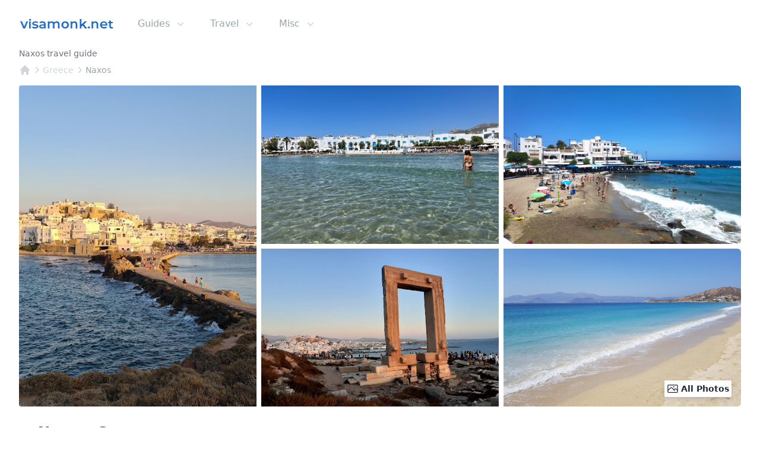

--- FILE ---
content_type: text/html; charset=utf-8
request_url: https://www.visamonk.net/greece/destination/naxos
body_size: 22142
content:
<!DOCTYPE html><html lang="en"><head><meta charSet="utf-8"/><link rel="icon" href="/images/favicon/favicon.ico"/><meta name="viewport" content="width=device-width, initial-scale=1.0"/><meta name="twitter:card" content="summary_large_image"/><meta name="twitter:site" content="@visamonknet"/><meta name="twitter:creator" content="@visamonknet"/><meta property="og:type" content="website"/><meta property="og:locale" content="en_US"/><meta property="og:site_name" content="visamonk.net"/><script type="application/ld+json">{"@context":"https://schema.org","@type":"BreadcrumbList","itemListElement":[{"@type":"ListItem","position":1,"item":{"@id":"https://www.visamonk.net","name":"visamonk.net"}},{"@type":"ListItem","position":2,"item":{"@id":"https://www.visamonk.net/greece","name":"Greece"}},{"@type":"ListItem","position":3,"item":{"@id":"https://www.visamonk.net/greece/destination/naxos","name":"Naxos"}}]}</script><title>Naxos, Greece 2026 Travel Guide | visamonk.net</title><meta name="robots" content="index,follow"/><meta name="description" content="Travel guide for Naxos, Greece."/><meta property="og:title" content="Naxos, Greece 2026 Travel Guide | visamonk.net"/><meta property="og:description" content="Travel guide for Naxos, Greece."/><meta property="og:url" content="https://www.visamonk.net/greece/destination/naxos"/><meta property="og:image" content="https://www.visamonk.net/images/social/visamonk.jpg"/><meta property="og:image:alt" content="visamonk.net - database for travellers that has easy, understandable and regularly updated visa information data on 251+ countries."/><link rel="canonical" href="https://www.visamonk.net/greece/destination/naxos"/><script type="application/ld+json">{"@context":"https://schema.org","@type":"Article","datePublished":"2026-01-01T00:00:00Z","description":"Travel guide for Naxos, Greece.","mainEntityOfPage":{"@type":"WebPage","@id":"https://www.visamonk.net/greece/destination/naxos"},"headline":"Naxos, Greece 2026 Travel Guide","image":["https://lh5.googleusercontent.com/p/AF1QipOLPkQRtbjjQ4t4OcpRzfPat36vTD09AlphEQop","https://lh5.googleusercontent.com/p/AF1QipMYFZ7S1FPjmww-LlNeHb55V7xaNj-IhqFe7Vhc","https://lh5.googleusercontent.com/p/AF1QipPlJnrTiomeNj_cgTfXHwZdCz8NvcoQPCXb3vfI","https://lh5.googleusercontent.com/p/AF1QipPmiBXGMoyH3Lm8ElyUFN5afqBz6byaXDvtGF_C","https://lh5.googleusercontent.com/p/AF1QipMtxu6_xySW0XGL0cnXOM2ssE3m_fBbA_oI93m1","https://lh5.googleusercontent.com/p/AF1QipPRT8047WYJakwjb74-l9MYqmke188Ba0twYOvn","https://lh5.googleusercontent.com/p/AF1QipNap7I461Ybr525WyJpWY_ut5s29q86Mu6_l8Tu","https://lh5.googleusercontent.com/p/AF1QipPKCfz-RgYAuT0PToaoaF0tMKtiTqXK-1UQpxvr","https://lh5.googleusercontent.com/p/AF1QipP-3JEMop3Ec7C3hfQ2D9-1ljVnvCpl93d9bRe4","https://lh5.googleusercontent.com/p/AF1QipPoWRqCcZoeByJhp92SSGk0I6CzmBZnDAi7y9n3","https://lh5.googleusercontent.com/p/AF1QipNxZ71mqZ_2zG6sFvMTLZeHIbM6QzsuBITCUtKG","https://lh5.googleusercontent.com/p/AF1QipNNFyXI_bJiqTGOqSZX2nm9Je9nVm-lPn31ITak","https://lh5.googleusercontent.com/p/AF1QipPH3Lpwq5d0cQXlSYKg_Dp9y2E2KM9KLzNsrxp3","https://lh5.googleusercontent.com/p/AF1QipOToLIwIiuhz-_gfYED-7xTII_xGtnoNSt4ABbi","https://lh5.googleusercontent.com/p/AF1QipPaPbDcodhdOCYeNeRBNRlXFAy6EF5k3U-ie7pP","https://lh5.googleusercontent.com/p/AF1QipOmmiJ-PannT3dBQvY8xz_WuM1vgu5-ds47SWFP","https://lh5.googleusercontent.com/p/AF1QipPbyZxoG-fVz3nj4nzA-gTGeu1z2ZAlABNrgDCr","https://lh5.googleusercontent.com/p/AF1QipPh1zSlDNkGcvVEH7zu484Hu_Q4yYZtTvwe1Dmg","https://lh5.googleusercontent.com/p/AF1QipPssIdo003Zdd7dw-XtqBBI9_D7i2XJ3_jokSZu","https://lh5.googleusercontent.com/p/AF1QipMenpry6hhuVE2CTrAKbK1t7iOewzWt_Rqadk39"],"dateModified":"2026-01-23T04:00:00Z","author":[{"@type":"Person","name":"visamonk.net"}],"publisher":{"@type":"Organization","name":"visamonk.net","logo":{"@type":"ImageObject","url":"https://www.visamonk.net/images/logo_en.png"}}}</script><link rel="preload" as="image" href="https://lh5.googleusercontent.com/p/AF1QipOLPkQRtbjjQ4t4OcpRzfPat36vTD09AlphEQop=s1080" fetchpriority="high"/><meta name="next-head-count" content="21"/><link rel="preconnect" href="https://fonts.gstatic.com" crossorigin /><link rel="preload" href="/_next/static/css/46a95f83de058290.css" as="style"/><link rel="stylesheet" href="/_next/static/css/46a95f83de058290.css" data-n-g=""/><noscript data-n-css=""></noscript><script defer="" nomodule="" src="/_next/static/chunks/polyfills-c67a75d1b6f99dc8.js"></script><script defer="" src="/_next/static/chunks/1237.2c80095cef920b1f.js"></script><script defer="" src="/_next/static/chunks/d0447323.cde04c1a56e0dfcc.js"></script><script defer="" src="/_next/static/chunks/604.1696f1933bddc495.js"></script><script src="/_next/static/chunks/webpack-0e99ba6ff280bf2c.js" defer=""></script><script src="/_next/static/chunks/framework-ce84985cd166733a.js" defer=""></script><script src="/_next/static/chunks/main-fe4adf3935cd8416.js" defer=""></script><script src="/_next/static/chunks/pages/_app-e5dbdc10f6526b10.js" defer=""></script><script src="/_next/static/chunks/1664-336bd3a673b89d12.js" defer=""></script><script src="/_next/static/chunks/5675-0a5ab9f0be1d317e.js" defer=""></script><script src="/_next/static/chunks/4423-73f1d1584cd6613a.js" defer=""></script><script src="/_next/static/chunks/8926-d41173b428fc92d3.js" defer=""></script><script src="/_next/static/chunks/7206-5e498d6f6ebf0b1d.js" defer=""></script><script src="/_next/static/chunks/353-b54009fd525fd269.js" defer=""></script><script src="/_next/static/chunks/8639-61253413e4781dc7.js" defer=""></script><script src="/_next/static/chunks/514-1f0a9f60928ccfef.js" defer=""></script><script src="/_next/static/chunks/pages/%5Bcountry%5D/%5Bcity%5D/%5Bdestination%5D-1dc99437dd9d5106.js" defer=""></script><script src="/_next/static/VBDyK8AnRSGHgqVRZnajU/_buildManifest.js" defer=""></script><script src="/_next/static/VBDyK8AnRSGHgqVRZnajU/_ssgManifest.js" defer=""></script><style data-href="https://fonts.googleapis.com/css2?family=Inter&display=optional">@font-face{font-family:'Inter';font-style:normal;font-weight:400;font-display:optional;src:url(https://fonts.gstatic.com/s/inter/v19/UcCO3FwrK3iLTeHuS_nVMrMxCp50SjIw2boKoduKmMEVuLyfMZs.woff) format('woff')}@font-face{font-family:'Inter';font-style:normal;font-weight:400;font-display:optional;src:url(https://fonts.gstatic.com/s/inter/v19/UcCO3FwrK3iLTeHuS_nVMrMxCp50SjIw2boKoduKmMEVuLyfAZJhjp-Ek-_EeAmM.woff) format('woff');unicode-range:U+0460-052F,U+1C80-1C8A,U+20B4,U+2DE0-2DFF,U+A640-A69F,U+FE2E-FE2F}@font-face{font-family:'Inter';font-style:normal;font-weight:400;font-display:optional;src:url(https://fonts.gstatic.com/s/inter/v19/UcCO3FwrK3iLTeHuS_nVMrMxCp50SjIw2boKoduKmMEVuLyfAZthjp-Ek-_EeAmM.woff) format('woff');unicode-range:U+0301,U+0400-045F,U+0490-0491,U+04B0-04B1,U+2116}@font-face{font-family:'Inter';font-style:normal;font-weight:400;font-display:optional;src:url(https://fonts.gstatic.com/s/inter/v19/UcCO3FwrK3iLTeHuS_nVMrMxCp50SjIw2boKoduKmMEVuLyfAZNhjp-Ek-_EeAmM.woff) format('woff');unicode-range:U+1F00-1FFF}@font-face{font-family:'Inter';font-style:normal;font-weight:400;font-display:optional;src:url(https://fonts.gstatic.com/s/inter/v19/UcCO3FwrK3iLTeHuS_nVMrMxCp50SjIw2boKoduKmMEVuLyfAZxhjp-Ek-_EeAmM.woff) format('woff');unicode-range:U+0370-0377,U+037A-037F,U+0384-038A,U+038C,U+038E-03A1,U+03A3-03FF}@font-face{font-family:'Inter';font-style:normal;font-weight:400;font-display:optional;src:url(https://fonts.gstatic.com/s/inter/v19/UcCO3FwrK3iLTeHuS_nVMrMxCp50SjIw2boKoduKmMEVuLyfAZBhjp-Ek-_EeAmM.woff) format('woff');unicode-range:U+0102-0103,U+0110-0111,U+0128-0129,U+0168-0169,U+01A0-01A1,U+01AF-01B0,U+0300-0301,U+0303-0304,U+0308-0309,U+0323,U+0329,U+1EA0-1EF9,U+20AB}@font-face{font-family:'Inter';font-style:normal;font-weight:400;font-display:optional;src:url(https://fonts.gstatic.com/s/inter/v19/UcCO3FwrK3iLTeHuS_nVMrMxCp50SjIw2boKoduKmMEVuLyfAZFhjp-Ek-_EeAmM.woff) format('woff');unicode-range:U+0100-02BA,U+02BD-02C5,U+02C7-02CC,U+02CE-02D7,U+02DD-02FF,U+0304,U+0308,U+0329,U+1D00-1DBF,U+1E00-1E9F,U+1EF2-1EFF,U+2020,U+20A0-20AB,U+20AD-20C0,U+2113,U+2C60-2C7F,U+A720-A7FF}@font-face{font-family:'Inter';font-style:normal;font-weight:400;font-display:optional;src:url(https://fonts.gstatic.com/s/inter/v19/UcCO3FwrK3iLTeHuS_nVMrMxCp50SjIw2boKoduKmMEVuLyfAZ9hjp-Ek-_EeA.woff) format('woff');unicode-range:U+0000-00FF,U+0131,U+0152-0153,U+02BB-02BC,U+02C6,U+02DA,U+02DC,U+0304,U+0308,U+0329,U+2000-206F,U+20AC,U+2122,U+2191,U+2193,U+2212,U+2215,U+FEFF,U+FFFD}</style><script data-cfasync="false" nonce="2d221262-575a-413d-b6b2-18533b5d1682">try{(function(w,d){!function(j,k,l,m){if(j.zaraz)console.error("zaraz is loaded twice");else{j[l]=j[l]||{};j[l].executed=[];j.zaraz={deferred:[],listeners:[]};j.zaraz._v="5874";j.zaraz._n="2d221262-575a-413d-b6b2-18533b5d1682";j.zaraz.q=[];j.zaraz._f=function(n){return async function(){var o=Array.prototype.slice.call(arguments);j.zaraz.q.push({m:n,a:o})}};for(const p of["track","set","debug"])j.zaraz[p]=j.zaraz._f(p);j.zaraz.init=()=>{var q=k.getElementsByTagName(m)[0],r=k.createElement(m),s=k.getElementsByTagName("title")[0];s&&(j[l].t=k.getElementsByTagName("title")[0].text);j[l].x=Math.random();j[l].w=j.screen.width;j[l].h=j.screen.height;j[l].j=j.innerHeight;j[l].e=j.innerWidth;j[l].l=j.location.href;j[l].r=k.referrer;j[l].k=j.screen.colorDepth;j[l].n=k.characterSet;j[l].o=(new Date).getTimezoneOffset();if(j.dataLayer)for(const t of Object.entries(Object.entries(dataLayer).reduce((u,v)=>({...u[1],...v[1]}),{})))zaraz.set(t[0],t[1],{scope:"page"});j[l].q=[];for(;j.zaraz.q.length;){const w=j.zaraz.q.shift();j[l].q.push(w)}r.defer=!0;for(const x of[localStorage,sessionStorage])Object.keys(x||{}).filter(z=>z.startsWith("_zaraz_")).forEach(y=>{try{j[l]["z_"+y.slice(7)]=JSON.parse(x.getItem(y))}catch{j[l]["z_"+y.slice(7)]=x.getItem(y)}});r.referrerPolicy="origin";r.src="/cdn-cgi/zaraz/s.js?z="+btoa(encodeURIComponent(JSON.stringify(j[l])));q.parentNode.insertBefore(r,q)};["complete","interactive"].includes(k.readyState)?zaraz.init():j.addEventListener("DOMContentLoaded",zaraz.init)}}(w,d,"zarazData","script");window.zaraz._p=async d$=>new Promise(ea=>{if(d$){d$.e&&d$.e.forEach(eb=>{try{const ec=d.querySelector("script[nonce]"),ed=ec?.nonce||ec?.getAttribute("nonce"),ee=d.createElement("script");ed&&(ee.nonce=ed);ee.innerHTML=eb;ee.onload=()=>{d.head.removeChild(ee)};d.head.appendChild(ee)}catch(ef){console.error(`Error executing script: ${eb}\n`,ef)}});Promise.allSettled((d$.f||[]).map(eg=>fetch(eg[0],eg[1])))}ea()});zaraz._p({"e":["(function(w,d){})(window,document)"]});})(window,document)}catch(e){throw fetch("/cdn-cgi/zaraz/t"),e;};</script></head><body class="h-max bg-white"><div id="__next"><div class="min-h-full bg-white text-base font-normal selection:bg-fuchsia-300 selection:text-fuchsia-900"><div class="relative mx-auto bg-white max-w-7xl" data-headlessui-state=""><div class="flex items-center justify-between px-4 py-6 sm:px-6 md:justify-start md:space-x-10 lg:px-8 2xl:px-0"><a class="flex" href="/"><img alt="visamonk.net" loading="lazy" width="192" height="32" decoding="async" data-nimg="1" class="h-8 w-40" style="color:transparent" src="/images/logo_en.png"/></a><div class="-my-2 -mr-2 md:hidden"><button class="inline-flex items-center justify-center rounded-md bg-white p-2 text-gray-400 hover:bg-gray-100 hover:text-gray-500 focus:outline-none" type="button" aria-expanded="false" data-headlessui-state=""><span class="sr-only">Open menu</span><svg xmlns="http://www.w3.org/2000/svg" fill="none" viewBox="0 0 24 24" stroke-width="1.5" stroke="currentColor" aria-hidden="true" data-slot="icon" class="h-6 w-6"><path stroke-linecap="round" stroke-linejoin="round" d="M3.75 6.75h16.5M3.75 12h16.5m-16.5 5.25h16.5"></path></svg></button></div><div class="hidden md:flex md:flex-1 md:items-center md:justify-between"><nav class="flex space-x-10"><div class="relative" data-headlessui-state=""><button class="group inline-flex items-center rounded-md bg-white text-base font-medium focus:outline-none text-gray-400" type="button" aria-expanded="false" data-headlessui-state=""><span>Guides</span><svg xmlns="http://www.w3.org/2000/svg" viewBox="0 0 20 20" fill="currentColor" aria-hidden="true" data-slot="icon" class="ml-2 h-5 w-5 text-gray-300"><path fill-rule="evenodd" d="M5.22 8.22a.75.75 0 0 1 1.06 0L10 11.94l3.72-3.72a.75.75 0 1 1 1.06 1.06l-4.25 4.25a.75.75 0 0 1-1.06 0L5.22 9.28a.75.75 0 0 1 0-1.06Z" clip-rule="evenodd"></path></svg></button></div><div class="relative" data-headlessui-state=""><button class="group inline-flex items-center rounded-md bg-white text-base font-medium focus:outline-none text-gray-400" type="button" aria-expanded="false" data-headlessui-state=""><span>Travel</span><svg xmlns="http://www.w3.org/2000/svg" viewBox="0 0 20 20" fill="currentColor" aria-hidden="true" data-slot="icon" class="ml-2 h-5 w-5 text-gray-300"><path fill-rule="evenodd" d="M5.22 8.22a.75.75 0 0 1 1.06 0L10 11.94l3.72-3.72a.75.75 0 1 1 1.06 1.06l-4.25 4.25a.75.75 0 0 1-1.06 0L5.22 9.28a.75.75 0 0 1 0-1.06Z" clip-rule="evenodd"></path></svg></button></div><div class="relative" data-headlessui-state=""><button class="group inline-flex items-center rounded-md bg-white text-base font-medium focus:outline-none text-gray-400" type="button" aria-expanded="false" data-headlessui-state=""><span>Misc</span><svg xmlns="http://www.w3.org/2000/svg" viewBox="0 0 20 20" fill="currentColor" aria-hidden="true" data-slot="icon" class="ml-2 h-5 w-5 text-gray-300"><path fill-rule="evenodd" d="M5.22 8.22a.75.75 0 0 1 1.06 0L10 11.94l3.72-3.72a.75.75 0 1 1 1.06 1.06l-4.25 4.25a.75.75 0 0 1-1.06 0L5.22 9.28a.75.75 0 0 1 0-1.06Z" clip-rule="evenodd"></path></svg></button></div></nav></div></div></div><header class="bg-white"><div class="mx-auto px-4 sm:px-6 lg:px-8 max-w-7xl 2xl:px-0"><h1 class="text-sm font-medium text-gray-500">Naxos travel guide</h1><nav class="mt-2 flex" aria-label="Breadcrumb"><ol class="flex items-center"><li><div><a class="text-gray-300 hover:text-gray-300" href="/"><svg xmlns="http://www.w3.org/2000/svg" viewBox="0 0 20 20" fill="currentColor" aria-hidden="true" data-slot="icon" class="h-5 w-5 flex-shrink-0 hover:text-gray-700"><path fill-rule="evenodd" d="M9.293 2.293a1 1 0 0 1 1.414 0l7 7A1 1 0 0 1 17 11h-1v6a1 1 0 0 1-1 1h-2a1 1 0 0 1-1-1v-3a1 1 0 0 0-1-1H9a1 1 0 0 0-1 1v3a1 1 0 0 1-1 1H5a1 1 0 0 1-1-1v-6H3a1 1 0 0 1-.707-1.707l7-7Z" clip-rule="evenodd"></path></svg></a></div></li><li><div class="flex items-center"><svg xmlns="http://www.w3.org/2000/svg" viewBox="0 0 20 20" fill="currentColor" aria-hidden="true" data-slot="icon" class="h-5 w-5 flex-shrink-0 text-gray-300"><path fill-rule="evenodd" d="M8.22 5.22a.75.75 0 0 1 1.06 0l4.25 4.25a.75.75 0 0 1 0 1.06l-4.25 4.25a.75.75 0 0 1-1.06-1.06L11.94 10 8.22 6.28a.75.75 0 0 1 0-1.06Z" clip-rule="evenodd"></path></svg><a class="text-sm font-medium hover:text-gray-700 text-gray-300" aria-current="page" href="/greece">Greece</a></div></li><li><div class="flex items-center"><svg xmlns="http://www.w3.org/2000/svg" viewBox="0 0 20 20" fill="currentColor" aria-hidden="true" data-slot="icon" class="h-5 w-5 flex-shrink-0 text-gray-300"><path fill-rule="evenodd" d="M8.22 5.22a.75.75 0 0 1 1.06 0l4.25 4.25a.75.75 0 0 1 0 1.06l-4.25 4.25a.75.75 0 0 1-1.06-1.06L11.94 10 8.22 6.28a.75.75 0 0 1 0-1.06Z" clip-rule="evenodd"></path></svg><a class="text-sm font-medium hover:text-gray-700 text-gray-400" aria-current="page" href="/greece/destination/naxos">Naxos</a></div></li></ol></nav></div></header><!--$--><main class="mx-auto mt-4 max-w-7xl px-4 sm:px-6 lg:px-8 2xl:px-0"><!--$--><div class="relative -mx-4 mb-8 max-w-2xl sm:mx-auto md:grid md:max-w-7xl md:grid-cols-3 md:gap-x-2"><div class="aspect-w-4 aspect-h-3 rounded-none sm:overflow-hidden md:aspect-w-3 md:aspect-h-4 md:rounded-l"><button type="button"><img referrerPolicy="no-referrer" alt="Nakşa, Yunanistan" fetchpriority="high" loading="eager" decoding="async" data-nimg="fill" class="h-full w-full object-cover object-center md:hover:brightness-90" style="position:absolute;height:100%;width:100%;left:0;top:0;right:0;bottom:0;color:transparent" src="https://lh5.googleusercontent.com/p/AF1QipOLPkQRtbjjQ4t4OcpRzfPat36vTD09AlphEQop=s1080"/></button></div><div class="hidden md:grid md:grid-cols-1 md:gap-y-2"><div class="aspect-w-3 aspect-h-2 overflow-hidden"><button type="button"><img referrerPolicy="no-referrer" alt="Nakşa, Yunanistan" loading="lazy" decoding="async" data-nimg="fill" class="h-full w-full object-cover object-center md:hover:brightness-90" style="position:absolute;height:100%;width:100%;left:0;top:0;right:0;bottom:0;color:transparent" src="https://lh5.googleusercontent.com/p/AF1QipMYFZ7S1FPjmww-LlNeHb55V7xaNj-IhqFe7Vhc=s1080"/></button></div><div class="aspect-w-3 aspect-h-2 overflow-hidden"><button type="button"><img referrerPolicy="no-referrer" alt="Nakşa, Yunanistan" loading="lazy" decoding="async" data-nimg="fill" class="h-full w-full object-cover object-center md:hover:brightness-90" style="position:absolute;height:100%;width:100%;left:0;top:0;right:0;bottom:0;color:transparent" src="https://lh5.googleusercontent.com/p/AF1QipPlJnrTiomeNj_cgTfXHwZdCz8NvcoQPCXb3vfI=s1080"/></button></div></div><div class="hidden md:grid md:grid-cols-1 md:gap-y-2"><div class="aspect-w-3 aspect-h-2 overflow-hidden rounded-r-md"><button type="button"><img referrerPolicy="no-referrer" alt="Nakşa, Yunanistan" loading="lazy" decoding="async" data-nimg="fill" class="h-full w-full object-cover object-center md:hover:brightness-90" style="position:absolute;height:100%;width:100%;left:0;top:0;right:0;bottom:0;color:transparent" src="https://lh5.googleusercontent.com/p/AF1QipPmiBXGMoyH3Lm8ElyUFN5afqBz6byaXDvtGF_C=s1080"/></button></div><div class="aspect-w-3 aspect-h-2 overflow-hidden rounded-r-md"><button type="button"><img referrerPolicy="no-referrer" alt="Nakşa, Yunanistan" loading="lazy" decoding="async" data-nimg="fill" class="h-full w-full object-cover object-center md:hover:brightness-90" style="position:absolute;height:100%;width:100%;left:0;top:0;right:0;bottom:0;color:transparent" src="https://lh5.googleusercontent.com/p/AF1QipMtxu6_xySW0XGL0cnXOM2ssE3m_fBbA_oI93m1=s1080"/></button></div></div><button type="button" class="absolute bottom-4 right-4 rounded-sm bg-white p-1 text-sm font-semibold text-gray-800 drop-shadow-md"><svg xmlns="http://www.w3.org/2000/svg" fill="none" viewBox="0 0 24 24" stroke-width="1.5" stroke="currentColor" class="mr-1 inline-flex h-5 w-5 align-top"><path stroke-linecap="round" stroke-linejoin="round" d="M2.25 15.75l5.159-5.159a2.25 2.25 0 013.182 0l5.159 5.159m-1.5-1.5l1.409-1.409a2.25 2.25 0 013.182 0l2.909 2.909m-18 3.75h16.5a1.5 1.5 0 001.5-1.5V6a1.5 1.5 0 00-1.5-1.5H3.75A1.5 1.5 0 002.25 6v12a1.5 1.5 0 001.5 1.5zm10.5-11.25h.008v.008h-.008V8.25zm.375 0a.375.375 0 11-.75 0 .375.375 0 01.75 0z"></path></svg><span class="hidden md:inline-flex">All Photos</span><span class="md:hidden">1 / <!-- -->20</span></button></div><!--/$--><div class="text-base font-normal"><h2 class="mb-2 flex text-2xl font-semibold leading-6 text-gray-900"><img alt="Greece" loading="lazy" width="24" height="24" decoding="async" data-nimg="1" style="color:transparent" src="/images/flags/icons/24x24/gr.png"/><span class="ml-2">Naxos<!-- -->, <!-- -->Greece</span></h2><div class="mb-4"><h3 class="font-medium text-gray-500">About</h3><div class="mt-1"><span class="font-semibold">Naxos</span> <!-- -->(<!-- -->original: <!-- -->Νάξος<!-- -->) )<!-- -->,<!-- --> <!-- -->is a touristic place located in <!-- -->Greece<!-- -->.</div></div><div class="mb-4 drop-shadow-lg"><div class="prose-sm bg-slate-100 p-4">Greece, officially the Hellenic Republic, is a country in Southeast Europe. It is situated on the southern tip of the Balkan Peninsula, and is located at the crossroads of Europe, Asia, and Africa. Greece shares land borders with Albania to the northwest, North Macedonia and Bulgaria to the north, and Turkey to the northeast. The Aegean Sea lies to the east of the mainland, the Ionian Sea to the west, and the Sea of Crete and the Mediterranean Sea to the south. Greece has the longest coastline on the Mediterranean Basin, featuring thousands of islands. The country consists of nine traditional geographic regions, and has a population of approximately 10.4 million. Athens is the nation&#x27;s capital and largest city, followed by Thessaloniki and Patras.<br/><br/>Greece is considered the cradle of Western civilization, being the birthplace of democracy, Western philosophy, Western literature, historiography, political science, major scientific and mathematical principles, theatre and the Olympic Games. From the eighth century BC, the Greeks were organised into various independent city-states, known as poleis (singular polis), which spanned the Mediterranean and the Black Sea. Philip II of Macedon united most of present-day Greece in the fourth century BC, with his son Alexander the Great rapidly conquering much of the ancient world, from the eastern Mediterranean to the North Western parts of India. The subsequent Hellenistic period saw the height of Greek culture and influence in antiquity. Greece was annexed by Rome in the second century BC, becoming an integral part of the Roman Empire and its continuation, the Byzantine Empire, which was culturally and linguistically predominantly Greek. The Greek Orthodox Church, which emerged in the first century AD, helped shape modern Greek identity and transmitted Greek traditions to the wider Orthodox world. After falling under Ottoman rule in the mid-15th century, Greece emerged as a modern nation state in 1830 following a war of independence. Over the first hundred years the kingdom of Greece sought its territorial expansion, which was mainly achieved in the early 20th century, during the Balkan Wars and up until the catastrophe of Greece&#x27;s Asia Minor Campaign in 1922. The short-lived republic that followed, beset by the ramifications of civil strife, came to an end in 1936, when the imposition of a royalist dictatorship inaugurated a long period of authoritarian rule, marked by military occupation during World War II, civil war and military dictatorship. Greece achieved record economic growth from 1950 through the 1970s, allowing it to join the ranks of developed nations. Democracy was restored in 1974–75, and Greece has been a parliamentary republic ever since. The country&#x27;s rich historical legacy is reflected in part by its 18 UNESCO World Heritage Sites.<br/><br/>Greece is a unitary parliamentary republic, and a developed country, with an advanced high-income economy, and a high quality of life, ranking 32nd in the Human Development Index. Its economy is among the largest in the Balkans, where it is an important regional investor. A founding member of the United Nations, Greece was the tenth member to join the European Communities (precursor to the European Union) and has been part of the Eurozone since 2001. It is also a member of numerous other international institutions, including the Council of Europe, NATO, the OECD, the WTO, and the OSCE. Greece has a unique cultural heritage, large tourism industry, and prominent shipping sector.</div></div><div class="mb-4"><h3 class="font-medium text-gray-500">🗺️ <!-- -->Greece</h3><div class="mt-1">You can find more info about <!-- -->Greece<!-- --> <a class="font-semibold underline decoration-sky-500" href="/greece">here</a> <!-- -->.</div></div><div class="mb-4"><h4 class="font-medium text-gray-500">💬 Languages</h4><div class="mt-1"><span class="font-semibold">Greek</span> <!-- -->is the official language<!-- -->.</div></div><div class="mb-4"><h4 class="font-medium text-gray-500">💵 Currencies</h4><div class="mt-1">The official<!-- --> <!-- -->currency is<!-- --> <span class="font-semibold">Euro</span> <span class="text-xs">[1 USD = <!-- -->0.922<!-- --> <!-- -->EUR<!-- -->]</span>.</div></div><div class="mb-4"><h4 class="font-medium text-gray-500">🏧 Cash / Credit card usage</h4><div class="mt-1"><span>As credit cards<!-- --> <span class="font-semibold">are not widely</span> used in<!-- --> <!-- -->Greece<!-- -->, we suggest you to carry cash during your travels [<span class="text-xs">2017<!-- -->: %<!-- -->11.96967214</span>].</span> <!-- -->Approximately there are a total of<!-- --> <span class="font-semibold">🏧 <!-- -->6.8K<!-- --> ATM<!-- -->&#x27;<!-- -->s</span> <!-- -->in <!-- -->Greece<!-- -->.</div></div><div class="mb-4 text-base" data-headlessui-state=""><div role="button" class="flex w-full cursor-pointer items-start justify-between text-left text-gray-400" id="headlessui-disclosure-button-:R1j9hm:" aria-expanded="false" data-headlessui-state=""><h4 class="font-medium text-gray-500">🗺️ <!-- -->Map</h4><span class="ml-6 flex h-7 items-center"><svg xmlns="http://www.w3.org/2000/svg" fill="none" viewBox="0 0 24 24" stroke-width="1.5" stroke="currentColor" aria-hidden="true" data-slot="icon" class="h-4 w-4 transform rotate-0"><path stroke-linecap="round" stroke-linejoin="round" d="m19.5 8.25-7.5 7.5-7.5-7.5"></path></svg></span></div></div><div class="mb-4 border-t-4 border-blue-500  bg-blue-50 p-4 pt-3"><span class="text-sm font-medium text-blue-900">Note</span><p class="mt-1 text-xs text-blue-900">The data contained in this page is provided for<!-- --> <span class="font-semibold">informational purposes only</span>, and should not be construed as legal advice on any subject matter. We gather our data from open resources and may contain outdated information. Make sure to verify these data from official resources of the respective country.</p></div></div></main><!--$--><footer class="border-t border-[#dddddd] bg-[#f7f7f7]"><div class="mx-auto max-w-7xl 2xl:px-0 py-4 px-4 sm:px-6 lg:py-8 lg:px-8"><div class="xl:grid xl:grid-cols-4 xl:gap-8"><div class="space-y-4 xl:col-span-1"><a class="flex" href="/"><img alt="visamonk.net" loading="lazy" width="192" height="32" decoding="async" data-nimg="1" class="h-8 w-40" style="color:transparent" src="/images/logo_en.png"/></a><p class="text-base text-gray-600">database for travellers that has easy, understandable and regularly updated travel &amp; touristic data on 251+ countries.</p></div><div class="mt-6 grid grid-cols-2 gap-8 xl:col-span-3 xl:mt-0"><div class="md:grid md:grid-cols-2 md:gap-8"><div><h3 class="text-sm font-semibold tracking-wider text-gray-800">Guide</h3><ul class="mt-4 space-y-2 font-normal"><li><a class="text-sm text-gray-900" href="/travel">🗺️ Countries</a></li><li><a class="text-sm text-gray-900" href="/continent">🌎 Continents</a></li><li><a class="text-sm text-gray-900" href="/city">🏛️ Cities</a></li><li><a class="text-sm text-gray-900" href="/destination">🏖️ Destinations</a></li></ul></div><div class="mt-12 md:mt-0"><h3 class="text-sm font-semibold tracking-wider text-gray-800">Travel</h3><ul class="mt-4 space-y-2 font-normal"><li><a class="text-sm text-gray-900" href="/map">🗺️ World map</a></li><li><a class="text-sm text-gray-900" href="/tag">🏷️ Tags</a></li><li><a class="text-sm text-gray-900" href="/continent/south-america">🌎 South America</a></li><li><a class="text-sm text-gray-900" href="/continent/europe">🌍 Europe</a></li></ul></div></div><div class="md:grid md:grid-cols-2 md:gap-8"><div><h3 class="text-sm font-semibold tracking-wider text-gray-800">Misc</h3><ul class="mt-4 space-y-2 font-normal"><li><a class="text-sm text-gray-900" href="/blog">📝 Blog</a></li><li><a class="text-sm text-gray-900" href="/about">❓ About</a></li><li><a class="text-sm text-gray-900" href="/contact">✉️ Contact</a></li></ul></div></div></div></div><div class="mt-8 border-t border-[#dddddd] pt-8 md:flex md:items-center md:justify-between"><div class="flex space-x-6 md:order-2"><a href="https://www.instagram.com/visamonk/" aria-label="Instagram" class="text-sm text-gray-400 hover:text-sky-600" target="_blank" rel="noreferrer"><svg stroke="currentColor" fill="currentColor" stroke-width="0" role="img" viewBox="0 0 24 24" class="h-6 w-6" aria-hidden="true" height="1em" width="1em" xmlns="http://www.w3.org/2000/svg"><title></title><path d="M12 0C8.74 0 8.333.015 7.053.072 5.775.132 4.905.333 4.14.63c-.789.306-1.459.717-2.126 1.384S.935 3.35.63 4.14C.333 4.905.131 5.775.072 7.053.012 8.333 0 8.74 0 12s.015 3.667.072 4.947c.06 1.277.261 2.148.558 2.913.306.788.717 1.459 1.384 2.126.667.666 1.336 1.079 2.126 1.384.766.296 1.636.499 2.913.558C8.333 23.988 8.74 24 12 24s3.667-.015 4.947-.072c1.277-.06 2.148-.262 2.913-.558.788-.306 1.459-.718 2.126-1.384.666-.667 1.079-1.335 1.384-2.126.296-.765.499-1.636.558-2.913.06-1.28.072-1.687.072-4.947s-.015-3.667-.072-4.947c-.06-1.277-.262-2.149-.558-2.913-.306-.789-.718-1.459-1.384-2.126C21.319 1.347 20.651.935 19.86.63c-.765-.297-1.636-.499-2.913-.558C15.667.012 15.26 0 12 0zm0 2.16c3.203 0 3.585.016 4.85.071 1.17.055 1.805.249 2.227.415.562.217.96.477 1.382.896.419.42.679.819.896 1.381.164.422.36 1.057.413 2.227.057 1.266.07 1.646.07 4.85s-.015 3.585-.074 4.85c-.061 1.17-.256 1.805-.421 2.227-.224.562-.479.96-.899 1.382-.419.419-.824.679-1.38.896-.42.164-1.065.36-2.235.413-1.274.057-1.649.07-4.859.07-3.211 0-3.586-.015-4.859-.074-1.171-.061-1.816-.256-2.236-.421-.569-.224-.96-.479-1.379-.899-.421-.419-.69-.824-.9-1.38-.165-.42-.359-1.065-.42-2.235-.045-1.26-.061-1.649-.061-4.844 0-3.196.016-3.586.061-4.861.061-1.17.255-1.814.42-2.234.21-.57.479-.96.9-1.381.419-.419.81-.689 1.379-.898.42-.166 1.051-.361 2.221-.421 1.275-.045 1.65-.06 4.859-.06l.045.03zm0 3.678c-3.405 0-6.162 2.76-6.162 6.162 0 3.405 2.76 6.162 6.162 6.162 3.405 0 6.162-2.76 6.162-6.162 0-3.405-2.76-6.162-6.162-6.162zM12 16c-2.21 0-4-1.79-4-4s1.79-4 4-4 4 1.79 4 4-1.79 4-4 4zm7.846-10.405c0 .795-.646 1.44-1.44 1.44-.795 0-1.44-.646-1.44-1.44 0-.794.646-1.439 1.44-1.439.793-.001 1.44.645 1.44 1.439z"></path></svg></a><a href="https://twitter.com/visamonknet" aria-label="Twitter" class="text-gray-400 hover:text-sky-600" target="_blank" rel="noreferrer"><svg stroke="currentColor" fill="currentColor" stroke-width="0" role="img" viewBox="0 0 24 24" class="h-6 w-6" aria-hidden="true" height="1em" width="1em" xmlns="http://www.w3.org/2000/svg"><title></title><path d="M23.953 4.57a10 10 0 01-2.825.775 4.958 4.958 0 002.163-2.723c-.951.555-2.005.959-3.127 1.184a4.92 4.92 0 00-8.384 4.482C7.69 8.095 4.067 6.13 1.64 3.162a4.822 4.822 0 00-.666 2.475c0 1.71.87 3.213 2.188 4.096a4.904 4.904 0 01-2.228-.616v.06a4.923 4.923 0 003.946 4.827 4.996 4.996 0 01-2.212.085 4.936 4.936 0 004.604 3.417 9.867 9.867 0 01-6.102 2.105c-.39 0-.779-.023-1.17-.067a13.995 13.995 0 007.557 2.209c9.053 0 13.998-7.496 13.998-13.985 0-.21 0-.42-.015-.63A9.935 9.935 0 0024 4.59z"></path></svg></a><a href="https://discord.gg/St3KKkpX6r" aria-label="Discord" class="text-sm text-gray-400 hover:text-sky-600" target="_blank" rel="noreferrer"><svg stroke="currentColor" fill="currentColor" stroke-width="0" role="img" viewBox="0 0 24 24" class="h-6 w-6" aria-hidden="true" height="1em" width="1em" xmlns="http://www.w3.org/2000/svg"><title></title><path d="M20.317 4.3698a19.7913 19.7913 0 00-4.8851-1.5152.0741.0741 0 00-.0785.0371c-.211.3753-.4447.8648-.6083 1.2495-1.8447-.2762-3.68-.2762-5.4868 0-.1636-.3933-.4058-.8742-.6177-1.2495a.077.077 0 00-.0785-.037 19.7363 19.7363 0 00-4.8852 1.515.0699.0699 0 00-.0321.0277C.5334 9.0458-.319 13.5799.0992 18.0578a.0824.0824 0 00.0312.0561c2.0528 1.5076 4.0413 2.4228 5.9929 3.0294a.0777.0777 0 00.0842-.0276c.4616-.6304.8731-1.2952 1.226-1.9942a.076.076 0 00-.0416-.1057c-.6528-.2476-1.2743-.5495-1.8722-.8923a.077.077 0 01-.0076-.1277c.1258-.0943.2517-.1923.3718-.2914a.0743.0743 0 01.0776-.0105c3.9278 1.7933 8.18 1.7933 12.0614 0a.0739.0739 0 01.0785.0095c.1202.099.246.1981.3728.2924a.077.077 0 01-.0066.1276 12.2986 12.2986 0 01-1.873.8914.0766.0766 0 00-.0407.1067c.3604.698.7719 1.3628 1.225 1.9932a.076.076 0 00.0842.0286c1.961-.6067 3.9495-1.5219 6.0023-3.0294a.077.077 0 00.0313-.0552c.5004-5.177-.8382-9.6739-3.5485-13.6604a.061.061 0 00-.0312-.0286zM8.02 15.3312c-1.1825 0-2.1569-1.0857-2.1569-2.419 0-1.3332.9555-2.4189 2.157-2.4189 1.2108 0 2.1757 1.0952 2.1568 2.419 0 1.3332-.9555 2.4189-2.1569 2.4189zm7.9748 0c-1.1825 0-2.1569-1.0857-2.1569-2.419 0-1.3332.9554-2.4189 2.1569-2.4189 1.2108 0 2.1757 1.0952 2.1568 2.419 0 1.3332-.946 2.4189-2.1568 2.4189Z"></path></svg></a></div><div class="mt-8 text-sm text-gray-400 md:order-1 md:mt-0">✈️ 🚀⚡<!-- --> <span class="inline-flex items-center rounded bg-blue-100 px-2 py-0.5 text-xs font-medium text-blue-800">0.22.9<!-- -->-en</span></div></div></div></footer><!--/$--><!--/$--></div></div><script id="__NEXT_DATA__" type="application/json">{"props":{"pageProps":{"country":{"id":90,"iso_alpha2":"gr","iso_alpha3":"grc","name_tr":"Yunanistan","name_en":"Greece","description":"Greece, officially the Hellenic Republic, is a country in Southeast Europe. It is situated on the southern tip of the Balkan Peninsula, and is located at the crossroads of Europe, Asia, and Africa. Greece shares land borders with Albania to the northwest, North Macedonia and Bulgaria to the north, and Turkey to the northeast. The Aegean Sea lies to the east of the mainland, the Ionian Sea to the west, and the Sea of Crete and the Mediterranean Sea to the south. Greece has the longest coastline on the Mediterranean Basin, featuring thousands of islands. The country consists of nine traditional geographic regions, and has a population of approximately 10.4 million. Athens is the nation's capital and largest city, followed by Thessaloniki and Patras.\nGreece is considered the cradle of Western civilization, being the birthplace of democracy, Western philosophy, Western literature, historiography, political science, major scientific and mathematical principles, theatre and the Olympic Games. From the eighth century BC, the Greeks were organised into various independent city-states, known as poleis (singular polis), which spanned the Mediterranean and the Black Sea. Philip II of Macedon united most of present-day Greece in the fourth century BC, with his son Alexander the Great rapidly conquering much of the ancient world, from the eastern Mediterranean to the North Western parts of India. The subsequent Hellenistic period saw the height of Greek culture and influence in antiquity. Greece was annexed by Rome in the second century BC, becoming an integral part of the Roman Empire and its continuation, the Byzantine Empire, which was culturally and linguistically predominantly Greek. The Greek Orthodox Church, which emerged in the first century AD, helped shape modern Greek identity and transmitted Greek traditions to the wider Orthodox world. After falling under Ottoman rule in the mid-15th century, Greece emerged as a modern nation state in 1830 following a war of independence. Over the first hundred years the kingdom of Greece sought its territorial expansion, which was mainly achieved in the early 20th century, during the Balkan Wars and up until the catastrophe of Greece's Asia Minor Campaign in 1922. The short-lived republic that followed, beset by the ramifications of civil strife, came to an end in 1936, when the imposition of a royalist dictatorship inaugurated a long period of authoritarian rule, marked by military occupation during World War II, civil war and military dictatorship. Greece achieved record economic growth from 1950 through the 1970s, allowing it to join the ranks of developed nations. Democracy was restored in 1974–75, and Greece has been a parliamentary republic ever since. The country's rich historical legacy is reflected in part by its 18 UNESCO World Heritage Sites.\nGreece is a unitary parliamentary republic, and a developed country, with an advanced high-income economy, and a high quality of life, ranking 32nd in the Human Development Index. Its economy is among the largest in the Balkans, where it is an important regional investor. A founding member of the United Nations, Greece was the tenth member to join the European Communities (precursor to the European Union) and has been part of the Eurozone since 2001. It is also a member of numerous other international institutions, including the Council of Europe, NATO, the OECD, the WTO, and the OSCE. Greece has a unique cultural heritage, large tourism industry, and prominent shipping sector.","slug":"greece","continent":{"id":4,"code":"eu","name_en":"Europe","name_tr":"Avrupa","slug":"europe"},"subregion":{"id":39,"name_en":"Southern Europe","name_tr":"Güney Avrupa"},"capital":{"id":141,"name_en":"Athens","name_tr":"Atina","name_native":"Athens","slug":"athens","population":3242000},"visa_regime":{"regime":"visa required","duration":null,"last_update":1716076804},"bandwidth":{"broadband":{"bandwidth":91.63,"score":2.23},"mobile":{"bandwidth":136.33,"score":1.97}},"climate":{"periodic":{"yearly":15.020124330357149},"seasonal":{"spring":13.249985666666667,"summer":23.447909,"fall":16.355771999999998,"winter":7.026830433333333},"monthly":{"january":6.1981897,"february":7.0346656,"march":9.367796,"april":12.979808,"may":17.402353,"june":21.608572,"july":24.379965,"august":24.35519,"september":20.879818,"october":16.385544,"november":11.801954,"december":7.847636}},"borders":{"center":{"x":38.391613755930685,"y":24.25344511373907},"geometry":{"type":"MultiPolygon","coordinates":[[[[26.290003,35.29999],[26.164998,35.004995],[24.724982,34.919988],[24.735007,35.084991],[23.514978,35.279992],[23.69998,35.705004],[24.246665,35.368022],[25.025015,35.424996],[25.769208,35.354018],[25.745023,35.179998],[26.290003,35.29999]]],[[[22.952377,41.337994],[23.692074,41.309081],[24.492645,41.583896],[25.197201,41.234486],[26.106138,41.328899],[26.117042,41.826905],[26.604196,41.562115],[26.294602,40.936261],[26.056942,40.824123],[25.447677,40.852545],[24.925848,40.947062],[23.714811,40.687129],[24.407999,40.124993],[23.899968,39.962006],[23.342999,39.960998],[22.813988,40.476005],[22.626299,40.256561],[22.849748,39.659311],[23.350027,39.190011],[22.973099,38.970903],[23.530016,38.510001],[24.025025,38.219993],[24.040011,37.655015],[23.115003,37.920011],[23.409972,37.409991],[22.774972,37.30501],[23.154225,36.422506],[22.490028,36.41],[21.670026,36.844986],[21.295011,37.644989],[21.120034,38.310323],[20.730032,38.769985],[20.217712,39.340235],[20.150016,39.624998],[20.615,40.110007],[20.674997,40.435],[20.99999,40.580004],[21.02004,40.842727],[21.674161,40.931275],[22.055378,41.149866],[22.597308,41.130487],[22.76177,41.3048],[22.952377,41.337994]]]]},"bbox_upper_right":{"x":28.239757,"y":41.750476},"bbox_lower_left":{"x":19.626475,"y":34.815009}},"languages":[{"id":18,"code":"el","name_en":"Greek","name_tr":"Yunanca","name_native":"Ελληνικά"}],"currencies":[{"id":43,"code":"eur","symbol":"€","name_en":"Euro","name_tr":"Euro","usd_rate":0.92249672,"try_rate":0.029611503,"last_update":1709164803}],"photos":[{"id":531,"location_name":null,"location":null,"width":4980,"height":3320,"description":"Santorini, Greece","url":"https://images.unsplash.com/photo-1530841377377-3ff06c0ca713?ixid=MnwyNjg5OTd8MHwxfGFsbHx8fHx8fHx8fDE2NzkyNjM5NjY\u0026ixlib=rb-4.0.3","blurdata":"[data-uri]"},{"id":532,"location_name":"Parthenon, Athens, Greece","location":{"x":37.9715285,"y":23.7267166},"width":4752,"height":3168,"description":"Parthenon, Greece","url":"https://images.unsplash.com/photo-1503152394-c571994fd383?ixid=MnwyNjg5OTd8MHwxfGFsbHx8fHx8fHx8fDE2NzkyNjM5NjY\u0026ixlib=rb-4.0.3","blurdata":"[data-uri]"},{"id":533,"location_name":"Santorini, Greece","location":{"x":36.3931562,"y":25.4615092},"width":4119,"height":6365,"description":"white concrete houses under blue sky at daytime","url":"https://images.unsplash.com/photo-1497262693247-aa258f96c4f5?ixid=MnwyNjg5OTd8MHwxfGFsbHx8fHx8fHx8fDE2NzkyNjM5NjY\u0026ixlib=rb-4.0.3","blurdata":"[data-uri]"},{"id":534,"location_name":"Oia, Greece","location":{"x":36.4618199,"y":25.3753101},"width":5184,"height":3456,"description":"bench and dining table near body of water under calm sky","url":"https://images.unsplash.com/photo-1498503182468-3b51cbb6cb24?ixid=MnwyNjg5OTd8MHwxfGFsbHx8fHx8fHx8fDE2NzkyNjM5NjY\u0026ixlib=rb-4.0.3","blurdata":"[data-uri]"},{"id":535,"location_name":"Zakinthos, Greece","location":{"x":37.7881604,"y":20.8988271000001},"width":3064,"height":4592,"description":"Sinking Ship, Greece","url":"https://images.unsplash.com/photo-1508855173839-a6d69c12573a?ixid=MnwyNjg5OTd8MHwxfGFsbHx8fHx8fHx8fDE2NzkyNjM5NjY\u0026ixlib=rb-4.0.3","blurdata":"[data-uri]"},{"id":536,"location_name":"Acropolis of Athens, Athens, Greece","location":{"x":37.9715323,"y":23.7257492},"width":3010,"height":4515,"description":"gray concrete building under white and blue cloudy sky","url":"https://images.unsplash.com/photo-1525078156886-afd74cba47e0?ixid=MnwyNjg5OTd8MHwxfGFsbHx8fHx8fHx8fDE2NzkyNjM5NjY\u0026ixlib=rb-4.0.3","blurdata":"[data-uri]"},{"id":537,"location_name":"Athens, Greece","location":null,"width":5229,"height":3486,"description":"view of brown ruin during daytime","url":"https://images.unsplash.com/photo-1555993539-1732b0258235?ixid=MnwyNjg5OTd8MHwxfGFsbHx8fHx8fHx8fDE2NzkyNjM5NjY\u0026ixlib=rb-4.0.3","blurdata":"[data-uri]"},{"id":538,"location_name":"Mýkonos, Greece","location":{"x":37.446719,"y":25.328862},"width":4608,"height":3456,"description":"white and brown concrete buildings near sea during daytime","url":"https://images.unsplash.com/photo-1601581875309-fafbf2d3ed3a?ixid=MnwyNjg5OTd8MHwxfGFsbHx8fHx8fHx8fDE2NzkyNjM5NjY\u0026ixlib=rb-4.0.3","blurdata":"[data-uri]"},{"id":539,"location_name":"Meteora, Polichni, יוון","location":{"x":40.657294,"y":22.955208},"width":4000,"height":1762,"description":"brown concrete building on top of mountain during daytime","url":"https://images.unsplash.com/photo-1618474369681-dafdf907bc36?ixid=MnwyNjg5OTd8MHwxfGFsbHx8fHx8fHx8fDE2NzkyNjM5NjY\u0026ixlib=rb-4.0.3","blurdata":"[data-uri]"},{"id":540,"location_name":"Myrtos Beach, Grecia","location":{"x":38.343036,"y":20.536108},"width":3888,"height":2592,"description":"aerial view of beach during daytime","url":"https://images.unsplash.com/photo-1593373691911-f8359f0f6b89?ixid=MnwyNjg5OTd8MHwxfGFsbHx8fHx8fHx8fDE2NzkyNjM5NjY\u0026ixlib=rb-4.0.3","blurdata":"[data-uri]"},{"id":541,"location_name":"Myrtos Beach, Greece","location":{"x":38.343036,"y":20.536108},"width":2000,"height":3566,"description":"an aerial view of a beach with a person walking on the sand","url":"https://images.unsplash.com/photo-1633078141386-eec9b3461294?ixid=MnwyNjg5OTd8MHwxfGFsbHx8fHx8fHx8fDE2NzkyNjM5NjY\u0026ixlib=rb-4.0.3","blurdata":"[data-uri]"},{"id":542,"location_name":"Lindos, Greece","location":{"x":36.091849,"y":28.085665},"width":2304,"height":3456,"description":"white and brown concrete building near body of water during daytime","url":"https://images.unsplash.com/photo-1594480508853-e795d425e7fe?ixid=MnwyNjg5OTd8MHwxfGFsbHx8fHx8fHx8fDE2NzkyNjM5NjY\u0026ixlib=rb-4.0.3","blurdata":"[data-uri]"},{"id":543,"location_name":"Mystras, Греция","location":null,"width":3024,"height":4032,"description":"brown stone rock ruins","url":"https://images.unsplash.com/photo-1573314565934-3c2de5dd960b?ixid=MnwyNjg5OTd8MHwxfGFsbHx8fHx8fHx8fDE2NzkyNjM5NjY\u0026ixlib=rb-4.0.3","blurdata":"[data-uri]"},{"id":544,"location_name":"Mount Athos, Greece","location":{"x":40.264493,"y":24.215273},"width":3883,"height":2760,"description":"white and brown concrete building near body of water during daytime","url":"https://images.unsplash.com/photo-1583502831326-c78cb79f89e9?ixid=MnwyNjg5OTd8MHwxfGFsbHx8fHx8fHx8fDE2NzkyNjM5NjY\u0026ixlib=rb-4.0.3","blurdata":"[data-uri]"}],"flag":{"width":640,"height":427,"blurdata":"[data-uri]"},"videos":[{"id":430,"video_id":"7nZhW7bgzS4","channel_id":"UC4-bGrwiQOCVpvQwEGWaqGA","channel_title":"Noluyo Ya ¿","title":"10 Katı Yunanistan  |  Bi Bakıp Çıkıcaz","published_at":1632492008,"duration":"PT50M22S","views":5671613},{"id":429,"video_id":"6pGkGp83JKU","channel_id":"UC7Lu-ONZhIM_lvKnZn0F19Q","channel_title":"Kafalar","title":"ATİNADA 20 EURO İLE BİR GÜN GEÇİRMEK! 💶","published_at":1486134000,"duration":"PT20M5S","views":4360068},{"id":443,"video_id":"jBa1_uf9sKs","channel_id":"UCoyLJa1wvxDqGD5Y2YbLrzg","channel_title":"Mely Nutty","title":"Venedik'in Kardeşi KORFU'da Benimle 4 Gün | Yunanistan","published_at":1565960414,"duration":"PT20M12S","views":313245},{"id":438,"video_id":"GiSP0wW8mRs","channel_id":"UCnTsUMBOA8E-OHJE-UrFOnA","channel_title":"Samuel and Audrey - Travel and Food Videos","title":"15 Things to do in Athens, Greece Travel Guide","published_at":1533052801,"duration":"PT16M36S","views":226117},{"id":444,"video_id":"JklTGkhU7vE","channel_id":"UCRuJF8ZQNmRcQt0djZt5IOA","channel_title":"Birhayalinpeşinde","title":"Yunanistan'a Gidiyoruz : Komşunun En Meşhur Adası Rodos Adası Gezisi","published_at":1531926002,"duration":"PT16M28S","views":112535},{"id":432,"video_id":"BqOzzcAm3K0","channel_id":"UCJm6eYBVb86NJ3ioWwW6d1A","channel_title":"Damla Kalaycık","title":"SANTORİNİ \u0026 ATİNA | VLOG | Damla Kalaycık","published_at":1529685306,"duration":"PT27M23S","views":92019},{"id":450,"video_id":"rnEDmT5wRQc","channel_id":"UCEI2uTzvmiTRYUs7JAP4pdg","channel_title":"Dila Tarkan","title":"TEKNEYLE YUNAN ADALARI VLOGU!!","published_at":1581269184,"duration":"PT33M8S","views":87650},{"id":445,"video_id":"m3heoMgS72M","channel_id":"UCRuJF8ZQNmRcQt0djZt5IOA","channel_title":"Birhayalinpeşinde","title":"Bu Adaya Gidilir Mi ? Yunanistan'ın Rodos Adası Nasıl Bir Yer ? Tüm Detaylar Videoda","published_at":1532244600,"duration":"PT18M25S","views":49232},{"id":435,"video_id":"ffXmnVDErak","channel_id":"UCOEkdppTFGSQCkBqU2cyNTA","channel_title":"BenZehra","title":"ETS TUR'LA YUNAN ADALARINA GİTTİK.(MYKONOS,RHODOS, SANTORİNİ) Mutlaka izleyin; müthiş tüyolar -VLOG","published_at":1579192395,"duration":"PT19M40S","views":47511},{"id":447,"video_id":"nyFHb1hDaSw","channel_id":"UCRuJF8ZQNmRcQt0djZt5IOA","channel_title":"Birhayalinpeşinde","title":"En Çok Ziyaret Edilen Adaya Geldim | Kos Adası #1","published_at":1532858407,"duration":"PT12M46S","views":34101},{"id":452,"video_id":"WRyWkqwe5ZQ","channel_id":"UCzgEJj4d24XAXDhKGesmmxA","channel_title":"Onur Erol","title":"ARABAYLA YUNANİSTAN GEZİSİ | ARAÇLA YUNANİSTANA GİTTİK","published_at":1494527293,"duration":"PT19M27S","views":33459},{"id":441,"video_id":"iJwP3MftAVs","channel_id":"UCHX9r97uptJHo8phdJwqaAw","channel_title":"Seyahat Hikayeleri","title":"SELANİK'TEYİZ! - Yunanlar Türkler Hakkında Ne Düşünüyor?","published_at":1633158020,"duration":"PT19M36S","views":23670},{"id":437,"video_id":"GCJDRPanwZc","channel_id":"UClFDM31p8EMt5OR8u9zvUtA","channel_title":"Cansu Karakaş","title":"Yunanistan #1 (Selanik, Kavala) | Greece Diaries | VLOG","published_at":1508062387,"duration":"PT8M23S","views":22690},{"id":451,"video_id":"WAvIwIFoOKA","channel_id":"UCN1iJci0DPtLNbGRdmR15FA","channel_title":"GEZGİN İPUÇLARI","title":"OTOBÜSLE SELANİK KAVALA GEZİSİ / 59 €!!! Yunanistan Gezisi","published_at":1564862308,"duration":"PT22M29S","views":18271},{"id":442,"video_id":"J9xxbp79l1I","channel_id":"UCKI-Uqq3Vzz0WpiWool5_hw","channel_title":"Tuğçe Özcan","title":"YUNANİSTAN - RODOS ADASI (GİTMEDEN ÖNCE MUTLAKA İZLEYİN!)","published_at":1576256409,"duration":"PT10M39S","views":16105},{"id":436,"video_id":"FYsYCFYSFk8","channel_id":"UCaQzfP6Z_9Oeud0dyCgtajQ","channel_title":"FMK KARAVAN","title":"ATİNA Sokaklarında Bir Gezintiye Ne Dersiniz? #1 Araba ile Balkanlar Gezisi","published_at":1586678408,"duration":"PT10M48S","views":13817},{"id":434,"video_id":"ezHGPLN-Sts","channel_id":"UC8MXDqMbp38d0g-0rDG9AEQ","channel_title":"Hilal Bayır Ertem","title":"SAKIZ ADASI'NA YARIM SAATTE ULAŞIM🇬🇷KAPI VİZESİ İLE YUNAN ADALARI GEZİSİ","published_at":1617460989,"duration":"PT21M34S","views":9525},{"id":449,"video_id":"rlpLM3rVGoI","channel_id":"UCzgEJj4d24XAXDhKGesmmxA","channel_title":"Onur Erol","title":"YUNANİSTAN GEZİSİ | XANTHI - İSKEÇE SEYAHATİM | VLOG","published_at":1528315436,"duration":"PT7M35S","views":7991},{"id":448,"video_id":"oGUlyNDrEcg","channel_id":"UCHX9r97uptJHo8phdJwqaAw","channel_title":"Seyahat Hikayeleri","title":"Halkidiki'ye Geldik! Yunanistan'ın Muhteşem Mavi Koyları","published_at":1634398574,"duration":"PT20M9S","views":7504},{"id":428,"video_id":"3DFxg7gH2G0","channel_id":"UCzgEJj4d24XAXDhKGesmmxA","channel_title":"Onur Erol","title":"ARABAYLA YUNAN KÖYLERİNİ GEZDİM | YUNANİSTAN SOFULU GEZİSİ","published_at":1510572396,"duration":"PT7M55S","views":7026},{"id":439,"video_id":"HLmsycGM3Tc","channel_id":"UCkl005-gj9aqDhKPTEJuSdA","channel_title":"Gezmeli Tozmalı","title":"#46 Yunanistan, Dedeağaç, Gümülcine, Geziyoruz","published_at":1559133538,"duration":"PT10M11S","views":6769},{"id":440,"video_id":"IBA6gLTxyk8","channel_id":"UCeoqKcipEq07LkC1yTLS32Q","channel_title":"MayBet","title":"ATİNA'DA GEZİLECEK YERLER! GELİN ATİNA'YI GEZELİM! #Yunanistan #Atina","published_at":1631354408,"duration":"PT14M43S","views":2127},{"id":431,"video_id":"bl2TEkoXeaQ","channel_id":"UCRlUD0gvNGnGFTPRL0vU4dg","channel_title":"Karavan ile Geziyorum","title":"Seyahat Yunanistan: Sular şehri Edessa ve Edessa Selaleleri","published_at":1436556216,"duration":"PT7M27S","views":2119},{"id":433,"video_id":"DDOfuFkrRf4","channel_id":"UCLk-A8XgoBsaECSMze3SGRQ","channel_title":"Voyage Tips","title":"YUNANİSTAN TATİL 4.GÜN (Sakız Adasın'da 4.Gün Vlog)","published_at":1507484795,"duration":"PT7M17S","views":1186},{"id":446,"video_id":"nGcjPugyHtY","channel_id":"UCS1JL7NttD8KPC-6NLtTl-w","channel_title":"Mottosiklet Gunlugu","title":"Yunanistan’a gidiyoruz…","published_at":1629730180,"duration":"PT12M46S","views":546},{"id":453,"video_id":"xHJFxDuALtw","channel_id":"UCLk-A8XgoBsaECSMze3SGRQ","channel_title":"Voyage Tips","title":"YUNANİSTAN TATİLE GİTTİK 5.GÜN- (Yunanistan'da Drone Uçurduk)[4K]","published_at":1508494782,"duration":"PT3M2S","views":340}],"tags":[{"id":5,"group_id":2,"code":"mobile_speed:superfast","name":"Very fast mobile \u0026 wifi","short_name":"Very fast wifi","slug":"very-fast-mobile-wifi","emoji":"🚀","featured":true},{"id":2,"group_id":1,"code":"broadband_speed:fast","name":"Fast broadband","short_name":"Fast internet","slug":"fast-internet","emoji":"⚡","featured":true},{"id":11,"group_id":3,"code":"weather:mild","name":"Mild temperature","short_name":"Mild","slug":"mild-temperature","emoji":"🌤️","featured":true}],"cities":[{"id":141,"name_en":"Athens","name_tr":"Atina","country_name":"Greece","slug":"athens","country_slug":"greece","iso_alpha2":"gr","visa_regime":"visa required","photo_url":"https://lh5.googleusercontent.com/p/AF1QipM7sPURzmBE3SQWoS9VW7AqDR74Wdbm742Zq729","photo_width":406,"photo_height":290},{"id":2386,"name_en":"Thessaloniki","name_tr":"Selanik","country_name":"Greece","slug":"thessaloniki","country_slug":"greece","iso_alpha2":"gr","visa_regime":"visa required","photo_url":"https://lh5.googleusercontent.com/p/AF1QipMXoAULJCgsR1yUQnrmHqc6f4s0CX2li1cftQ8p","photo_width":406,"photo_height":338},{"id":1806,"name_en":"Patras","name_tr":"Patras","country_name":"Greece","slug":"patras","country_slug":"greece","iso_alpha2":"gr","visa_regime":"visa required","photo_url":"https://lh5.googleusercontent.com/p/AF1QipOflwoHEIiiomPeS7xe4ciHlnNTrzTsrWzl-lQ7","photo_width":406,"photo_height":290},{"id":877,"name_en":"Heraklion","name_tr":"Kandiye","country_name":"Greece","slug":"heraklion","country_slug":"greece","iso_alpha2":"gr","visa_regime":"visa required","photo_url":"https://lh5.googleusercontent.com/p/AF1QipNBthM6FSALbKNwqIv4bZjrFbjbSEzU6NhSVV7q","photo_width":406,"photo_height":290},{"id":1273,"name_en":"Larissa","name_tr":"Larissa","country_name":"Greece","slug":"larissa","country_slug":"greece","iso_alpha2":"gr","visa_regime":"visa required","photo_url":"https://lh5.googleusercontent.com/p/AF1QipMdh-jPO_JcoKVEEmuTZVb820HQlnf8XDQnEIhx","photo_width":406,"photo_height":290},{"id":2568,"name_en":"Volos","name_tr":"Volos","country_name":"Greece","slug":"volos","country_slug":"greece","iso_alpha2":"gr","visa_regime":"visa required","photo_url":"https://lh5.googleusercontent.com/p/AF1QipOuxqoduixcrI9l4BhLjQ_HeGErD7qQ4of_QgaJ","photo_width":406,"photo_height":290},{"id":950,"name_en":"Ioannina","name_tr":"Yanya","country_name":"Greece","slug":"ioannina","country_slug":"greece","iso_alpha2":"gr","visa_regime":"visa required","photo_url":"https://lh5.googleusercontent.com/p/AF1QipPxhrN_D73Dhyw7oSVnJoXgKxP2NUpQTGilSJ1i","photo_width":406,"photo_height":338},{"id":442,"name_en":"Chania","name_tr":"Hanya","country_name":"Greece","slug":"chania","country_slug":"greece","iso_alpha2":"gr","visa_regime":"visa required","photo_url":"https://lh5.googleusercontent.com/p/AF1QipPX_3_tXm-4nQeIY-N85i50zC7oAVD8s-ObeAGv","photo_width":406,"photo_height":290},{"id":434,"name_en":"Chalkida","name_tr":"Halkis","country_name":"Greece","slug":"chalkida","country_slug":"greece","iso_alpha2":"gr","visa_regime":"visa required","photo_url":"https://lh5.googleusercontent.com/p/AF1QipNGBqOVI9sO1IzD52OuKJ0FaIuwuaD9_1mcjhvz","photo_width":406,"photo_height":338},{"id":1040,"name_en":"Kalamata","name_tr":"Kalamata","country_name":"Greece","slug":"kalamata","country_slug":"greece","iso_alpha2":"gr","visa_regime":"visa required","photo_url":"https://lh5.googleusercontent.com/p/AF1QipNJ9cawQ4BfLO3_qpEwreocfoSeQGBQcV2JYFPP","photo_width":406,"photo_height":290},{"id":1101,"name_en":"Kavala","name_tr":"Kavala","country_name":"Greece","slug":"kavala","country_slug":"greece","iso_alpha2":"gr","visa_regime":"visa required","photo_url":"https://lh5.googleusercontent.com/p/AF1QipOkGXaHY3sE4YqCAAV_hKKDYxgUxQYYTLwD-Qrv","photo_width":406,"photo_height":290},{"id":1990,"name_en":"Rhodes","name_tr":"Rodos","country_name":"Greece","slug":"rhodes","country_slug":"greece","iso_alpha2":"gr","visa_regime":"visa required","photo_url":"https://lh5.googleusercontent.com/p/AF1QipNJdc2dnva38cbJK73XqI0CVCjyJxb97ou6gIyB","photo_width":406,"photo_height":508},{"id":2181,"name_en":"Serres","name_tr":"Serez","country_name":"Greece","slug":"serres","country_slug":"greece","iso_alpha2":"gr","visa_regime":"visa required","photo_url":"https://lh5.googleusercontent.com/p/AF1QipMnP-Ug_DqdSAMH0JJopH7rHND0HODH3PNMj53G","photo_width":406,"photo_height":290},{"id":1096,"name_en":"Katerini","name_tr":"Katerin","country_name":"Greece","slug":"katerini","country_slug":"greece","iso_alpha2":"gr","visa_regime":"visa required","photo_url":"https://lh5.googleusercontent.com/p/AF1QipN_MxTvku_lJ9rYDIPeni9o3dwao_fOLYbNB1YV","photo_width":406,"photo_height":406},{"id":62,"name_en":"Alexandroupoli","name_tr":"Dedeağaç","country_name":"Greece","slug":"alexandroupoli","country_slug":"greece","iso_alpha2":"gr","visa_regime":"visa required","photo_url":"https://lh5.googleusercontent.com/p/AF1QipNStVERCHfG4OiJ7EW__kYmqAGeW1Z_WnqNyguV","photo_width":406,"photo_height":508},{"id":2605,"name_en":"Xanthi","name_tr":"İskeçe","country_name":"Greece","slug":"xanthi","country_slug":"greece","iso_alpha2":"gr","visa_regime":"visa required","photo_url":"https://lh5.googleusercontent.com/p/AF1QipMF3F7xCpMD8xzp_2-SJAjR00OevQR9mBi-Y9Ku","photo_width":406,"photo_height":290}],"more_cities":[{"id":1267,"name_tr":"Lamia","name_en":"Lamia","name_native":"Lamia","slug":"lamia","population":47246},{"id":1181,"name_tr":"Gümülcine","name_en":"Komotini","name_native":"Komatini","slug":"komotini","population":45631},{"id":522,"name_tr":"Corfu","name_en":"Corfu","name_native":"Kerkira","slug":"corfu","population":38517},{"id":1607,"name_tr":"Midilli","name_en":"Mytilene","name_native":"Mitilini","slug":"mytilene","population":29328},{"id":2443,"name_tr":"Tripoliçe","name_en":"Tripoli","name_native":"Tripoli","slug":"tripoli","population":28970},{"id":472,"name_tr":"Sakız","name_en":"Chios","name_native":"Hios","slug":"chios","population":26891},{"id":1931,"name_tr":"Pirgos","name_en":"Pyrgos","name_native":"Pirgos","slug":"pyrgos","population":22399},{"id":2264,"name_tr":"Sparta","name_en":"Sparti","name_native":"Sparti","slug":"sparti","population":16187},{"id":1866,"name_tr":"Polyoroz","name_en":"Polygyros","name_native":"Polygyros","slug":"polygyros","population":5258}],"iconic_places":[{"id":475,"city_id":141,"name_en":"Acropolis of Athens","name_tr":"Atina Akropolisi","description_en":"5th-century B.C. hilltop temple monument","description_tr":"Bir tepedeki M.Ö. 5.yy tapınak kompleksi","city_name_tr":"Atina","city_name_en":"Athens","city_slug":"athens","photo_url":"https://lh5.googleusercontent.com/p/AF1QipNaj313P6MB6iMXnpGED9DdrC5VkV4FTW6tFssz","photo_width":512,"photo_height":383,"total_reviews":93876,"rating":4.8},{"id":476,"city_id":141,"name_en":"Parthenon","name_tr":"Partenon","description_en":"Iconic 5th BC Athenian temple ruins","description_tr":"İkonik 5. yy. Atina tapınak kalıntıları","city_name_tr":"Atina","city_name_en":"Athens","city_slug":"athens","photo_url":"https://lh5.googleusercontent.com/p/AF1QipM-rUPkc6qu-Jnjeqm1uap9deghS0UEntyoAG0e","photo_width":512,"photo_height":365,"total_reviews":57869,"rating":4.8},{"id":482,"city_id":141,"name_en":"Mount Lycabettus","name_tr":"Lycabettus dağı","description_en":"Landmark hill with an amphitheater","description_tr":"Amfitiyatrosu bulunan ünlü tepe","city_name_tr":"Atina","city_name_en":"Athens","city_slug":"athens","photo_url":"https://lh5.googleusercontent.com/proxy/-BmHouQuVjlIn1kCxHe-MPs7L08tVk4MM269D2sXni_ohaeH8-IF24Cm8ms8fk39mMAjaP_pcM8mGOEBmXNEt3kyobJ-k19tO5UuMh50StBZl50jUrE3Lq9uwcZCjc8o9Mf4FrjOLeYwd_QbnGv1y76OPvQRaw","photo_width":512,"photo_height":341,"total_reviews":2406,"rating":4.8},{"id":1619,"city_id":2386,"name_en":"Church of St. Demetrios","name_tr":"Aya Dimitri Kilisesi","description_en":"Church \u0026 remains of city's patron saint","description_tr":"Kilise ve şehrin koruyucu azizinin mezarı","city_name_tr":"Selanik","city_name_en":"Thessaloniki","city_slug":"thessaloniki","photo_url":"https://lh5.googleusercontent.com/p/AF1QipM9LZjKlaAaH2Hft65edRG1nuRMhAO1XM5vHGVz","photo_width":512,"photo_height":288,"total_reviews":1993,"rating":4.8},{"id":2496,"city_id":442,"name_en":"Lighthouse of Chania","name_tr":"Lighthouse of Chania","description_en":"Rebuilt 16th-century Venetian lighthouse","description_tr":null,"city_name_tr":"Hanya","city_name_en":"Chania","city_slug":"chania","photo_url":"https://lh5.googleusercontent.com/p/AF1QipMFpZUgZuO6uTksSE7MvrMpSwP2jD6GjsXoNVcO","photo_width":422,"photo_height":512,"total_reviews":1186,"rating":4.8},{"id":477,"city_id":141,"name_en":"Acropolis Museum","name_tr":"Akropolis Müzesi","description_en":"Ancient treasures in contemporary venue","description_tr":"Çağdaş bir mekândaki antik hazineler","city_name_tr":"Atina","city_name_en":"Athens","city_slug":"athens","photo_url":"https://lh5.googleusercontent.com/p/AF1QipMk-UWhUYXJURU8urWcYkWNXOYkHanR5ZjnKcY5","photo_width":512,"photo_height":356,"total_reviews":46591,"rating":4.7},{"id":1616,"city_id":2386,"name_en":"White Tower of Thessaloniki","name_tr":"Beyaz Kule","description_en":"City history exhibit in landmark tower","description_tr":"Önemli kuledeki şehir tarihi sergisi","city_name_tr":"Selanik","city_name_en":"Thessaloniki","city_slug":"thessaloniki","photo_url":"https://lh5.googleusercontent.com/p/AF1QipOGiFgthYpQ0fVpW_AfCUpiAnmfsfIYPBstenUg","photo_width":409,"photo_height":512,"total_reviews":36627,"rating":4.7},{"id":1621,"city_id":2386,"name_en":"Aristotelous Square","name_tr":"Aristotelous Meydanı","description_en":"Waterfront public square with cafes","description_tr":"Kafelerin yer aldığı kıyı meydanı","city_name_tr":"Selanik","city_name_en":"Thessaloniki","city_slug":"thessaloniki","photo_url":"https://lh5.googleusercontent.com/p/AF1QipPdCRcXyZWl8aO9pdUpHzBFrwSqWuIzitf5_6Mo","photo_width":512,"photo_height":288,"total_reviews":33932,"rating":4.7},{"id":480,"city_id":141,"name_en":"Ancient Agora of Athens","name_tr":"Atina Agorası","description_en":"Iconic Greek ruins with a museum","description_tr":"Müzenin yer aldığı ünlü Yunan harabeleri","city_name_tr":"Atina","city_name_en":"Athens","city_slug":"athens","photo_url":"https://lh5.googleusercontent.com/p/AF1QipPnRw_FshEKb2gibsMI-WD7-itpd5WpB9IQFiYM","photo_width":512,"photo_height":384,"total_reviews":25269,"rating":4.7},{"id":481,"city_id":141,"name_en":"Panathenaic Stadium","name_tr":"Panathenaic Stadium","description_en":"The world's only white marble stadium","description_tr":"Tamamı beyaz mermerden yapılan tek stadyum","city_name_tr":"Atina","city_name_en":"Athens","city_slug":"athens","photo_url":"https://lh5.googleusercontent.com/p/AF1QipOKppBTzUrRAo6MyZ9eXePedbZNoebtv8vuUPFz","photo_width":384,"photo_height":512,"total_reviews":24877,"rating":4.7},{"id":2493,"city_id":442,"name_en":"Old Venetian Port of Chania","name_tr":"Old Venetian Port of Chania","description_en":"Lively port city with historic monuments","description_tr":"Tarihi anıtlar bulunan canlı liman şehri","city_name_tr":"Hanya","city_name_en":"Chania","city_slug":"chania","photo_url":"https://lh5.googleusercontent.com/p/AF1QipNVgrgZlQhwRk-34qcqWEYmsTdST4PQkJtblsbx","photo_width":512,"photo_height":384,"total_reviews":21370,"rating":4.7},{"id":1617,"city_id":2386,"name_en":"Archaeological Museum of Thessaloniki","name_tr":"Selanik Arkeoloji Müzesi","description_en":"Large, notable archaeological museum","description_tr":"Büyük ve ünlü arkeoloji müzesi","city_name_tr":"Selanik","city_name_en":"Thessaloniki","city_slug":"thessaloniki","photo_url":"https://lh5.googleusercontent.com/p/AF1QipOpHPetQRhfXanAsnRIhxeZUe0orqPvI8M_Q552","photo_width":512,"photo_height":380,"total_reviews":4889,"rating":4.7},{"id":1622,"city_id":2386,"name_en":"Cathedral Church of Agia Sophia of Thessalonica","name_tr":"Ayasofya","description_en":"Iconic orthodox church with lots of art","description_tr":"Sanat dolu ikonik Ortodoks kilisesi","city_name_tr":"Selanik","city_name_en":"Thessaloniki","city_slug":"thessaloniki","photo_url":"https://lh5.googleusercontent.com/p/AF1QipPAZwWW9PYkPfAZxPPpPAyNpk8OP-JlUEke17of","photo_width":512,"photo_height":280,"total_reviews":3678,"rating":4.7},{"id":2360,"city_id":877,"name_en":"Church of Agios Minas","name_tr":"Aziz Minas Katedrali","description_en":"Historic Greek Orthodox cathedral","description_tr":"Tarihi Yunan Ortodoks katedrali","city_name_tr":"Kandiye","city_name_en":"Heraklion","city_slug":"heraklion","photo_url":"https://lh5.googleusercontent.com/p/AF1QipPUxDhlrXsVQzX65SU_ELzaeknqUbTICSQdCfei","photo_width":512,"photo_height":384,"total_reviews":2885,"rating":4.7},{"id":2361,"city_id":877,"name_en":"Church of Agios Titos","name_tr":"Church of Agios Titos","description_en":"Greek Orthodox church in former mosque","description_tr":null,"city_name_tr":"Kandiye","city_name_en":"Heraklion","city_slug":"heraklion","photo_url":"https://lh6.googleusercontent.com/proxy/uV5PJNxbe8EJlW4miiQ-gQhV-zKYwVu-oHCOu4PjJMaHW22_pDTHqcRX33m3orFqxdwnvDPiE2Igm8cpKpnDZyunG_lHPOW2jkEnJM63hpvlcHl5Zvj6Ck06_GbGh4-F_-Dyq6MqllHpf0-yMY1ivXxWx2C8-XA","photo_width":512,"photo_height":341,"total_reviews":1841,"rating":4.7},{"id":478,"city_id":141,"name_en":"National Archaeological Museum","name_tr":"Ulusal Arkeoloji Müzesi","description_en":"Ancient Greek art \u0026 archaeology museum","description_tr":"Antik Yunan sanatı ve arkeolojisi müzesi","city_name_tr":"Atina","city_name_en":"Athens","city_slug":"athens","photo_url":"https://lh6.googleusercontent.com/proxy/QWmCiTzCHmRerIIaZuNRkAzS-IKXNMf8elk1rbMbv3dlJDSCf6zWnaW2ma1_QHvX-y2vMk8DEA-w2w-d1LGmF2lO9QNNYwwR4QOwTjUEJr-4xWQstdDVWs0EoUbdq2jBLkQdA1HN7B-8VJlUFxM5GmKZJdvuXDI","photo_width":512,"photo_height":341,"total_reviews":21362,"rating":4.6}],"destinations":[{"id":11,"name_en":"Chios","name_tr":"Sakız","country_name":"Greece","slug":"chios","country_slug":"greece","iso_alpha2":"gr","city_name":null,"city_slug":null,"visa_regime":"visa required","photo_url":"https://lh5.googleusercontent.com/p/AF1QipNQDGZ_2qHOGAy9wfXxRXoR78WpJVAeugM0dCst","photo_width":406,"photo_height":677},{"id":12,"name_en":"Corfu","name_tr":"Korfu","country_name":"Greece","slug":"corfu","country_slug":"greece","iso_alpha2":"gr","city_name":null,"city_slug":null,"visa_regime":"visa required","photo_url":"https://lh5.googleusercontent.com/p/AF1QipP7bt3XXvr2S_VeLRVXbpVQhBPyQCKPDcob5ydb","photo_width":406,"photo_height":338},{"id":14,"name_en":"Crete","name_tr":"Girit","country_name":"Greece","slug":"crete","country_slug":"greece","iso_alpha2":"gr","city_name":null,"city_slug":null,"visa_regime":"visa required","photo_url":"https://lh5.googleusercontent.com/p/AF1QipPX_3_tXm-4nQeIY-N85i50zC7oAVD8s-ObeAGv","photo_width":406,"photo_height":290},{"id":31,"name_en":"Ios","name_tr":"İos","country_name":"Greece","slug":"ios","country_slug":"greece","iso_alpha2":"gr","city_name":null,"city_slug":null,"visa_regime":"visa required","photo_url":"https://lh5.googleusercontent.com/p/AF1QipPI9rQejE7xw9WoXjitHAUnnIcSEGGVgbPquleg","photo_width":406,"photo_height":508},{"id":34,"name_en":"Kefalonia","name_tr":"Kefalonya","country_name":"Greece","slug":"kefalonia","country_slug":"greece","iso_alpha2":"gr","city_name":null,"city_slug":null,"visa_regime":"visa required","photo_url":"https://lh5.googleusercontent.com/p/AF1QipOBOUNVnxky2RywF8BMOHKqJMPjc6ywf048YMh8","photo_width":406,"photo_height":290},{"id":38,"name_en":"Lefkada","name_tr":"Lefkada","country_name":"Greece","slug":"lefkada","country_slug":"greece","iso_alpha2":"gr","city_name":null,"city_slug":null,"visa_regime":"visa required","photo_url":"https://lh5.googleusercontent.com/p/AF1QipOPS2rohdm9s3iARWX_lMN95MMH-6dARXfmdrSC","photo_width":406,"photo_height":290},{"id":45,"name_en":"Mykonos","name_tr":"Mikonos","country_name":"Greece","slug":"mykonos","country_slug":"greece","iso_alpha2":"gr","city_name":null,"city_slug":null,"visa_regime":"visa required","photo_url":"https://lh5.googleusercontent.com/p/AF1QipO4w9RJd04VuMh9Upkm0MJUxh5AYm0BU6R1mUCt","photo_width":406,"photo_height":290},{"id":46,"name_en":"Naxos","name_tr":"Nakşa","country_name":"Greece","slug":"naxos","country_slug":"greece","iso_alpha2":"gr","city_name":null,"city_slug":null,"visa_regime":"visa required","photo_url":"https://lh5.googleusercontent.com/p/AF1QipOLPkQRtbjjQ4t4OcpRzfPat36vTD09AlphEQop","photo_width":406,"photo_height":290},{"id":50,"name_en":"Rhodes","name_tr":"Rodos","country_name":"Greece","slug":"rhodes","country_slug":"greece","iso_alpha2":"gr","city_name":"Rhodes","city_slug":"rhodes","visa_regime":"visa required","photo_url":"https://lh3.googleusercontent.com/proxy/yCKgwyWqfjBRJWFht1t4FFnGEhTdO3jeZjymiDMeEKJBrvTNJaND-IJweoio5HL3OTV-SzyyMbj-LZMwwB7omVK-Mwj19LHb5EQaOyjhzKE2oNngvdOlPD1KXPCdmcnRxGmMeVu_0MjhO4qt0t7wSdPhMRTck78","photo_width":406,"photo_height":290},{"id":51,"name_en":"Santorini","name_tr":"Santorini","country_name":"Greece","slug":"santorini","country_slug":"greece","iso_alpha2":"gr","city_name":null,"city_slug":null,"visa_regime":"visa required","photo_url":"https://lh5.googleusercontent.com/p/AF1QipOc1nkO-weXjgkCRGhYgK8HAOZmI-BqCY9m0b7D","photo_width":406,"photo_height":290},{"id":59,"name_en":"Zakynthos","name_tr":"Zakintos","country_name":"Greece","slug":"zakynthos","country_slug":"greece","iso_alpha2":"gr","city_name":null,"city_slug":null,"visa_regime":"visa required","photo_url":"https://lh5.googleusercontent.com/p/AF1QipNoazDwOKqNnU8Jidynx4W73Fhg-0GsCCagQaF3","photo_width":406,"photo_height":338}],"more_destinations":[],"missions":4,"indicators":{"area":{"land_area":{"year":2023,"value":128900},"forest_area_percent":{"year":2023,"value":30.2699767261443}},"population":{"total":[{"year":1960,"value":8331725},{"year":1961,"value":8398050},{"year":1962,"value":8448233},{"year":1963,"value":8479625},{"year":1964,"value":8510429},{"year":1965,"value":8550333},{"year":1966,"value":8613651},{"year":1967,"value":8684088},{"year":1968,"value":8740765},{"year":1969,"value":8772764},{"year":1970,"value":8792806},{"year":1971,"value":8831036},{"year":1972,"value":8888628},{"year":1973,"value":8929086},{"year":1974,"value":8962022},{"year":1975,"value":9046541},{"year":1976,"value":9188150},{"year":1977,"value":9308479},{"year":1978,"value":9429959},{"year":1979,"value":9548258},{"year":1980,"value":9642505},{"year":1981,"value":9729350},{"year":1982,"value":9789513},{"year":1983,"value":9846627},{"year":1984,"value":9895801},{"year":1985,"value":9934300},{"year":1986,"value":9967213},{"year":1987,"value":10000595},{"year":1988,"value":10036983},{"year":1989,"value":10089498},{"year":1990,"value":10196792},{"year":1991,"value":10319927},{"year":1992,"value":10399061},{"year":1993,"value":10460415},{"year":1994,"value":10512922},{"year":1995,"value":10562153},{"year":1996,"value":10608800},{"year":1997,"value":10661259},{"year":1998,"value":10720509},{"year":1999,"value":10761698},{"year":2000,"value":10805808},{"year":2001,"value":10862132},{"year":2002,"value":10902022},{"year":2003,"value":10928070},{"year":2004,"value":10955141},{"year":2005,"value":10987314},{"year":2006,"value":11020362},{"year":2007,"value":11048473},{"year":2008,"value":11077841},{"year":2009,"value":11107017},{"year":2010,"value":11121341},{"year":2011,"value":11104899},{"year":2012,"value":11045011},{"year":2013,"value":10965211},{"year":2014,"value":10892413},{"year":2015,"value":10820883},{"year":2016,"value":10775971},{"year":2017,"value":10754679},{"year":2018,"value":10732882},{"year":2019,"value":10721582},{"year":2020,"value":10698599},{"year":2021,"value":10569207},{"year":2022,"value":10436882},{"year":2023,"value":10407351},{"year":2024,"value":10405134}],"rural_percent":{"year":2024,"value":21.0032143499466},"urban_percent":{"year":2024,"value":78.9967856500534}},"financial":{"atms_per_100k_adults":{"year":2020,"value":63.8764096313088},"credit_card_ownership_percent":{"year":2017,"value":11.96967214},"gni":{"year":2024,"value":236498166184.751},"gni_per_capita":{"year":2024,"value":22730},"gni_per_capita_growth":{"year":2024,"value":2.89646563740492},"consumer_prices_inflation":{"year":2024,"value":2.74149045788606}},"tourism":{"yearly_arrivals":[{"year":1995,"value":10712000},{"year":1996,"value":9782000},{"year":1997,"value":10588000},{"year":1998,"value":11364000},{"year":1999,"value":12606000},{"year":2000,"value":13567000},{"year":2001,"value":14678000},{"year":2002,"value":14918000},{"year":2003,"value":14785000},{"year":2004,"value":14268000},{"year":2005,"value":15938000},{"year":2006,"value":17284000},{"year":2007,"value":16165000},{"year":2008,"value":15939000},{"year":2009,"value":14915000},{"year":2010,"value":15007000},{"year":2011,"value":16427000},{"year":2012,"value":15518000},{"year":2013,"value":20112000},{"year":2014,"value":24272000},{"year":2015,"value":26114000},{"year":2016,"value":28071000},{"year":2017,"value":30161000},{"year":2018,"value":33072000},{"year":2019,"value":34005000}],"receipts":{"year":2019,"value":23003000000},"receipts_percent":{"year":2019,"value":28.3343607120408}}}},"city":null,"destination":{"id":46,"name_en":"Naxos","name_tr":"Nakşa","name_native":"Νάξος","slug":"naxos","city_slug":null,"google_maps":"41kQkVUAEKtw2iZQA","center":{"x":37.1013848,"y":25.3756929},"geometry":{"type":"Point","coordinates":[25.3756929,37.1013848]},"photos":[{"url":"https://lh5.googleusercontent.com/p/AF1QipOLPkQRtbjjQ4t4OcpRzfPat36vTD09AlphEQop","width":406,"height":290},{"url":"https://lh5.googleusercontent.com/p/AF1QipMYFZ7S1FPjmww-LlNeHb55V7xaNj-IhqFe7Vhc","width":406,"height":290},{"url":"https://lh5.googleusercontent.com/p/AF1QipPlJnrTiomeNj_cgTfXHwZdCz8NvcoQPCXb3vfI","width":406,"height":290},{"url":"https://lh5.googleusercontent.com/p/AF1QipPmiBXGMoyH3Lm8ElyUFN5afqBz6byaXDvtGF_C","width":406,"height":290},{"url":"https://lh5.googleusercontent.com/p/AF1QipMtxu6_xySW0XGL0cnXOM2ssE3m_fBbA_oI93m1","width":406,"height":290},{"url":"https://lh5.googleusercontent.com/p/AF1QipPRT8047WYJakwjb74-l9MYqmke188Ba0twYOvn","width":406,"height":290},{"url":"https://lh5.googleusercontent.com/p/AF1QipNap7I461Ybr525WyJpWY_ut5s29q86Mu6_l8Tu","width":406,"height":677},{"url":"https://lh5.googleusercontent.com/p/AF1QipPKCfz-RgYAuT0PToaoaF0tMKtiTqXK-1UQpxvr","width":406,"height":290},{"url":"https://lh5.googleusercontent.com/p/AF1QipP-3JEMop3Ec7C3hfQ2D9-1ljVnvCpl93d9bRe4","width":406,"height":290},{"url":"https://lh5.googleusercontent.com/p/AF1QipPoWRqCcZoeByJhp92SSGk0I6CzmBZnDAi7y9n3","width":406,"height":406},{"url":"https://lh5.googleusercontent.com/p/AF1QipNxZ71mqZ_2zG6sFvMTLZeHIbM6QzsuBITCUtKG","width":406,"height":290},{"url":"https://lh5.googleusercontent.com/p/AF1QipNNFyXI_bJiqTGOqSZX2nm9Je9nVm-lPn31ITak","width":406,"height":290},{"url":"https://lh5.googleusercontent.com/p/AF1QipPH3Lpwq5d0cQXlSYKg_Dp9y2E2KM9KLzNsrxp3","width":406,"height":406},{"url":"https://lh5.googleusercontent.com/p/AF1QipOToLIwIiuhz-_gfYED-7xTII_xGtnoNSt4ABbi","width":406,"height":290},{"url":"https://lh5.googleusercontent.com/p/AF1QipPaPbDcodhdOCYeNeRBNRlXFAy6EF5k3U-ie7pP","width":406,"height":290},{"url":"https://lh5.googleusercontent.com/p/AF1QipOmmiJ-PannT3dBQvY8xz_WuM1vgu5-ds47SWFP","width":406,"height":677},{"url":"https://lh5.googleusercontent.com/p/AF1QipPbyZxoG-fVz3nj4nzA-gTGeu1z2ZAlABNrgDCr","width":406,"height":290},{"url":"https://lh5.googleusercontent.com/p/AF1QipPh1zSlDNkGcvVEH7zu484Hu_Q4yYZtTvwe1Dmg","width":406,"height":677},{"url":"https://lh5.googleusercontent.com/p/AF1QipPssIdo003Zdd7dw-XtqBBI9_D7i2XJ3_jokSZu","width":406,"height":290},{"url":"https://lh5.googleusercontent.com/p/AF1QipMenpry6hhuVE2CTrAKbK1t7iOewzWt_Rqadk39","width":406,"height":677}],"iconic_places":[]}},"__N_SSG":true},"page":"/[country]/[city]/[destination]","query":{"country":"greece","city":"destination","destination":"naxos"},"buildId":"VBDyK8AnRSGHgqVRZnajU","isFallback":false,"dynamicIds":[71237,39193],"gsp":true,"scriptLoader":[]}</script><script defer src="https://static.cloudflareinsights.com/beacon.min.js/vcd15cbe7772f49c399c6a5babf22c1241717689176015" integrity="sha512-ZpsOmlRQV6y907TI0dKBHq9Md29nnaEIPlkf84rnaERnq6zvWvPUqr2ft8M1aS28oN72PdrCzSjY4U6VaAw1EQ==" data-cf-beacon='{"version":"2024.11.0","token":"346648d95c754913a50c7eef7ce75ccd","r":1,"server_timing":{"name":{"cfCacheStatus":true,"cfEdge":true,"cfExtPri":true,"cfL4":true,"cfOrigin":true,"cfSpeedBrain":true},"location_startswith":null}}' crossorigin="anonymous"></script>
</body></html>

--- FILE ---
content_type: application/javascript; charset=utf-8
request_url: https://www.visamonk.net/_next/static/chunks/1237.2c80095cef920b1f.js
body_size: 527
content:
"use strict";(self.webpackChunk_N_E=self.webpackChunk_N_E||[]).push([[1237],{71237:function(t,e,o){o.r(e),o.d(e,{default:function(){return l}});var n=o(85893),s=o(25675),i=o.n(s);function d(t){let{destination:e,city:o,country:s,photo:d,prioritized:r}=t;return(0,n.jsx)(i(),{src:"".concat(d.url,"=s1080"),className:"h-full w-full object-cover object-center md:hover:brightness-90",priority:!!r,loading:r?"eager":"lazy",unoptimized:!0,sizes:"100vw, 33vw",fill:!0,referrerPolicy:"no-referrer",alt:"".concat(e.name_tr,", ").concat(null!==o?o.name_tr+", ":"").concat(s.name_tr)})}var r=o(76762);function l(t){let{destination:e,city:o,country:s,openGallery:i}=t;return(0,n.jsxs)("div",{className:"relative -mx-4 mb-8 max-w-2xl sm:mx-auto md:grid md:max-w-7xl md:grid-cols-3 md:gap-x-2",children:[(0,n.jsx)("div",{className:"aspect-w-4 aspect-h-3 rounded-none sm:overflow-hidden md:aspect-w-3 md:aspect-h-4 md:rounded-l",children:(0,n.jsx)("button",{type:"button",onClick:i,children:(0,n.jsx)(d,{destination:e,city:o,country:s,photo:e.photos[0],prioritized:!0})})}),e.photos.length>1&&(0,n.jsxs)(n.Fragment,{children:[(0,n.jsxs)("div",{className:"hidden md:grid md:grid-cols-1 md:gap-y-2",children:[(0,n.jsx)("div",{className:"aspect-w-3 aspect-h-2 overflow-hidden",children:(0,n.jsx)("button",{type:"button",onClick:i,children:(0,n.jsx)(d,{destination:e,city:o,country:s,photo:e.photos[1],prioritized:!1})})}),e.photos.length>2&&(0,n.jsx)("div",{className:"aspect-w-3 aspect-h-2 overflow-hidden",children:(0,n.jsx)("button",{type:"button",onClick:i,children:(0,n.jsx)(d,{destination:e,city:o,country:s,photo:e.photos[2],prioritized:!1})})})]}),e.photos.length>3&&(0,n.jsxs)("div",{className:"hidden md:grid md:grid-cols-1 md:gap-y-2",children:[(0,n.jsx)("div",{className:"aspect-w-3 aspect-h-2 overflow-hidden rounded-r-md",children:(0,n.jsx)("button",{type:"button",onClick:i,children:(0,n.jsx)(d,{destination:e,city:o,country:s,photo:e.photos[3],prioritized:!1})})}),e.photos.length>4&&(0,n.jsx)("div",{className:"aspect-w-3 aspect-h-2 overflow-hidden rounded-r-md",children:(0,n.jsx)("button",{type:"button",onClick:i,children:(0,n.jsx)(d,{destination:e,city:o,country:s,photo:e.photos[4],prioritized:!1})})})]})]}),(0,n.jsxs)("button",{type:"button",onClick:i,className:"absolute bottom-4 right-4 rounded-sm bg-white p-1 text-sm font-semibold text-gray-800 drop-shadow-md",children:[(0,n.jsx)("svg",{xmlns:"http://www.w3.org/2000/svg",fill:"none",viewBox:"0 0 24 24",strokeWidth:1.5,stroke:"currentColor",className:"mr-1 inline-flex h-5 w-5 align-top",children:(0,n.jsx)("path",{strokeLinecap:"round",strokeLinejoin:"round",d:"M2.25 15.75l5.159-5.159a2.25 2.25 0 013.182 0l5.159 5.159m-1.5-1.5l1.409-1.409a2.25 2.25 0 013.182 0l2.909 2.909m-18 3.75h16.5a1.5 1.5 0 001.5-1.5V6a1.5 1.5 0 00-1.5-1.5H3.75A1.5 1.5 0 002.25 6v12a1.5 1.5 0 001.5 1.5zm10.5-11.25h.008v.008h-.008V8.25zm.375 0a.375.375 0 11-.75 0 .375.375 0 01.75 0z"})}),(0,n.jsx)("span",{className:"hidden md:inline-flex",children:r.M$?"All Photos":"T\xfcm fotoğrafları g\xf6ster"}),(0,n.jsxs)("span",{className:"md:hidden",children:["1 / ",e.photos.length]})]})]})}}}]);

--- FILE ---
content_type: application/javascript; charset=utf-8
request_url: https://www.visamonk.net/_next/static/chunks/pages/%5Bcountry%5D/%5Bcity%5D/%5Bdestination%5D-1dc99437dd9d5106.js
body_size: 5290
content:
(self.webpackChunk_N_E=self.webpackChunk_N_E||[]).push([[70],{41848:function(e){e.exports=function(e,n,t,r){for(var a=e.length,s=t+(r?1:-1);r?s--:++s<a;)if(n(e[s],s,e))return s;return -1}},27561:function(e,n,t){var r=t(67990),a=/^\s+/;e.exports=function(e){return e?e.slice(0,r(e)+1).replace(a,""):e}},67740:function(e,n,t){var r=t(67206),a=t(98612),s=t(3674);e.exports=function(e){return function(n,t,l){var i=Object(n);if(!a(n)){var o=r(t,3);n=s(n),t=function(e){return o(i[e],e,i)}}var c=e(n,t,l);return c>-1?i[o?n[c]:c]:void 0}}},67990:function(e){var n=/\s/;e.exports=function(e){for(var t=e.length;t--&&n.test(e.charAt(t)););return t}},13311:function(e,n,t){var r=t(67740)(t(30998));e.exports=r},30998:function(e,n,t){var r=t(41848),a=t(67206),s=t(40554),l=Math.max;e.exports=function(e,n,t){var i=null==e?0:e.length;if(!i)return -1;var o=null==t?0:s(t);return o<0&&(o=l(i+o,0)),r(e,a(n,3),o)}},18601:function(e,n,t){var r=t(14841),a=1/0;e.exports=function(e){return e?(e=r(e))===a||e===-a?(e<0?-1:1)*17976931348623157e292:e==e?e:0:0===e?e:0}},40554:function(e,n,t){var r=t(18601);e.exports=function(e){var n=r(e),t=n%1;return n==n?t?n-t:n:0}},14841:function(e,n,t){var r=t(27561),a=t(13218),s=t(33448),l=0/0,i=/^[-+]0x[0-9a-f]+$/i,o=/^0b[01]+$/i,c=/^0o[0-7]+$/i,u=parseInt;e.exports=function(e){if("number"==typeof e)return e;if(s(e))return l;if(a(e)){var n="function"==typeof e.valueOf?e.valueOf():e;e=a(n)?n+"":n}if("string"!=typeof e)return 0===e?e:+e;e=r(e);var t=o.test(e);return t||c.test(e)?u(e.slice(2),t?2:8):i.test(e)?l:+e}},93288:function(e,n,t){(window.__NEXT_P=window.__NEXT_P||[]).push(["/[country]/[city]/[destination]",function(){return t(60415)}])},60415:function(e,n,t){"use strict";t.r(n),t.d(n,{__N_SSG:function(){return q},default:function(){return Q}});var r=t(85893),a=t(87829),s=t(9818),l=t(36890),i=t(53343),o=t(23326),c=t(19842),u=t(54358),d=t(29011),m=t(90263),f=t(76762),h=t(69274);function x(e){let{country:n,destination:t}=e;return(0,r.jsxs)(r.Fragment,{children:[(0,r.jsxs)("div",{className:"mb-4",children:[(0,r.jsx)("h3",{className:"font-medium text-gray-500",children:"About"}),(0,r.jsxs)("div",{className:"mt-1",children:[(0,r.jsx)("span",{className:"font-semibold",children:t.name_en}),t.name_native!==t.name_en&&(0,r.jsxs)(r.Fragment,{children:[" ","(",(0,r.jsxs)(r.Fragment,{children:["original: ",t.name_native]}),") )"]}),","," ",f.M$?(0,r.jsxs)(r.Fragment,{children:["is a touristic place located in ",n.name_en,"."]}):(0,r.jsx)(r.Fragment,{children:"turistik bir lokasyondur."})]})]}),void 0!==n.description&&(0,r.jsx)(h.Z,{country:n})]})}function p(e){let{country:n,destination:t}=e;return(0,r.jsxs)(r.Fragment,{children:[(0,r.jsxs)("div",{className:"mb-4",children:[(0,r.jsx)("h3",{className:"font-medium text-gray-500",children:"Hakkında"}),(0,r.jsxs)("div",{className:"mt-1",children:[(0,r.jsx)("span",{className:"font-semibold",children:t.name_tr}),(t.name_en!==t.name_tr||t.name_native!==t.name_tr)&&(0,r.jsxs)(r.Fragment,{children:[" ","(",t.name_en!==t.name_tr&&(0,r.jsxs)(r.Fragment,{children:["ingilizce: ",t.name_en,", "]}),t.name_native!==t.name_tr&&(0,r.jsxs)(r.Fragment,{children:["orjinal: ",t.name_native]}),")"]}),", turistik bir lokasyondur."]})]}),void 0!==n.description&&(0,r.jsx)(h.Z,{country:n})]})}var g=t(25675),j=t.n(g);function y(e){let{destination:n,city:t,country:a}=e;return(0,r.jsx)(r.Fragment,{children:(0,r.jsxs)("h2",{className:"mb-2 flex text-2xl font-semibold leading-6 text-gray-900",children:[(0,r.jsx)(j(),{src:"/images/flags/icons/24x24/".concat(a.iso_alpha2,".png"),alt:f.M$?a.name_en:a.name_tr,loading:"lazy",unoptimized:!0,width:24,height:24}),(0,r.jsx)("span",{className:"ml-2",children:f.M$?(0,r.jsxs)(r.Fragment,{children:[n.name_en,", ",null!==t&&(0,r.jsxs)(r.Fragment,{children:[t.name_en,", "]}),a.name_en]}):(0,r.jsxs)(r.Fragment,{children:[n.name_tr,", ",null!==t&&(0,r.jsxs)(r.Fragment,{children:[t.name_tr,", "]}),a.name_tr]})})]})})}var b=t(41664),v=t.n(b);function _(e){let{city:n,country:t}=e;return(0,r.jsxs)("div",{className:"mb-4",children:[(0,r.jsxs)("h3",{className:"font-medium text-gray-500",children:["\uD83D\uDDFA️ ",null!==n&&(0,r.jsxs)(r.Fragment,{children:[n.name_en,", "]}),t.name_en]}),(0,r.jsxs)("div",{className:"mt-1",children:["You can find more info about ",t.name_en," ",(0,r.jsx)(v(),{href:"/".concat(t.slug),className:"font-semibold underline decoration-sky-500",prefetch:!1,children:"here"})," ",".",null!==n&&(0,r.jsxs)(r.Fragment,{children:[" ","Similarly you can find more info about ",n.name_en," ",(0,r.jsx)(v(),{href:"/".concat(t.slug,"/").concat(n.slug),prefetch:!1,children:(0,r.jsx)("a",{className:"font-semibold underline decoration-sky-500",children:"here"})})," ","."]})]})]})}function k(e){let{city:n,country:t}=e;return(0,r.jsxs)("div",{className:"mb-4",children:[(0,r.jsxs)("h3",{className:"font-medium text-gray-500",children:["\uD83D\uDDFA️ ",null!==n&&(0,r.jsxs)(r.Fragment,{children:[n.name_tr,", "]}),t.name_tr]}),(0,r.jsxs)("div",{className:"mt-1",children:[t.name_tr," hakkında daha fazla bilgiye"," ",(0,r.jsx)(v(),{href:"/".concat(t.slug),className:"font-semibold underline decoration-sky-500",prefetch:!1,children:"buradan"})," ","ulaşabilirsiniz.",null!==n&&(0,r.jsxs)(r.Fragment,{children:[" ",n.name_tr," hakkında daha fazla bilgiye ise"," ",(0,r.jsx)(v(),{href:"/".concat(t.slug,"/").concat(n.slug),className:"font-semibold underline decoration-sky-500",prefetch:!1,children:"buradan"})," ","ulaşabilirsiniz."]})]})]})}var N=t(28368),w=t(13245),D=t(98141),M=t(5152),P=t.n(M),S=t(67294);function F(e){let{destination:n,city:t,country:a}=e;return(0,r.jsx)(N.p,{as:"div",className:"mb-4 text-base",children:e=>{let{open:s}=e;return(0,r.jsxs)(r.Fragment,{children:[(0,r.jsxs)(N.p.Button,{as:"div",role:"button",className:"flex w-full cursor-pointer items-start justify-between text-left text-gray-400",children:[(0,r.jsxs)("h4",{className:"font-medium text-gray-500",children:["\uD83D\uDDFC ",f.M$?"Iconic places":"İkonik lokasyonlar",(0,r.jsx)("span",{className:"ml-2 inline-flex items-center rounded bg-gray-100 px-2 py-0.5 text-xs font-medium text-gray-800",children:a.iconic_places.length})]}),(0,r.jsx)("span",{className:"ml-6 flex h-7 items-center",children:(0,r.jsx)(w.Z,{className:"h-4 w-4 transform ".concat(s?"-rotate-180":"rotate-0"),"aria-hidden":"true"})})]}),(0,r.jsx)(N.p.Panel,{as:"div",className:"mb-2",children:s&&(0,r.jsx)(S.Suspense,{fallback:(0,r.jsx)(D.Z,{height:"h-[360px]"}),children:(0,r.jsx)(z,{country:a,city:t,destination:n})})})]})}})}let z=P()(()=>Promise.all([t.e(719),t.e(1449)]).then(t.bind(t,91449)),{loadableGenerated:{webpack:()=>[91449]},ssr:!0,suspense:!0});var I=t(49250);function $(e){let{destination:n}=e;return(0,r.jsx)(N.p,{as:"div",className:"mb-4 text-base",children:e=>{let{open:t}=e;return(0,r.jsxs)(r.Fragment,{children:[(0,r.jsxs)(N.p.Button,{as:"div",role:"button",className:"flex w-full cursor-pointer items-start justify-between text-left text-gray-400",children:[(0,r.jsxs)("h4",{className:"font-medium text-gray-500",children:["\uD83D\uDDFA️ ",f.M$?"Map":"Harita"]}),(0,r.jsx)("span",{className:"ml-6 flex h-7 items-center",children:(0,r.jsx)(w.Z,{className:"h-4 w-4 transform ".concat(t?"-rotate-180":"rotate-0"),"aria-hidden":"true"})})]}),(0,r.jsx)(N.p.Panel,{as:"div",className:"mb-2",children:t&&(0,r.jsx)(S.Suspense,{fallback:(0,r.jsx)(I.Z,{}),children:(0,r.jsx)(E,{destination:n})})})]})}})}let E=P()(()=>t.e(9789).then(t.bind(t,39789)),{loadableGenerated:{webpack:()=>[39789]},ssr:!0,suspense:!0});function Z(e){let{destination:n,country:t,city:a}=e;return(0,r.jsxs)("div",{className:"text-base font-normal",children:[(0,r.jsx)(y,{destination:n,city:a,country:t}),f.M$?(0,r.jsx)(x,{country:t,destination:n}):(0,r.jsx)(p,{country:t,destination:n}),f.M$?(0,r.jsx)(_,{city:a,country:t}):(0,r.jsx)(k,{city:a,country:t}),f.f5&&"tr"!==t.iso_alpha2&&(0,r.jsx)(m.Z,{country:t}),f.M$?(0,r.jsx)(u.Z,{country:t}):(0,r.jsx)(d.Z,{country:t}),f.M$?(0,r.jsx)(o.Z,{country:t}):(0,r.jsx)(c.Z,{country:t}),f.M$?(0,r.jsx)(l.Z,{country:t}):(0,r.jsx)(i.Z,{country:t}),n.iconic_places.length>0&&(0,r.jsx)(F,{destination:n,city:a,country:t}),(0,r.jsx)($,{destination:n}),(0,r.jsx)(s.Z,{})]})}var C=t(6245);function T(e){let{destination:n,city:t,country:a,photo:s,prioritized:l}=e,i="https://goo.gl/maps/".concat(n.google_maps);return(0,r.jsx)("div",{className:"mb-2 drop-shadow-xl",children:(0,r.jsx)(v(),{href:i,target:"_blank",rel:"noreferrer",prefetch:!1,children:(0,r.jsxs)(r.Fragment,{children:[(0,r.jsx)(j(),{src:"".concat(s.url,"=s1080"),className:"h-full w-full rounded-sm md:hover:brightness-90",priority:l,loading:l?"eager":"lazy",unoptimized:!0,sizes:"100vw",width:s.width,height:s.height,referrerPolicy:"no-referrer",alt:"".concat(n.name_tr,", ").concat(null!==t?t.name_tr+", ":"").concat(a.name_tr)}),(0,r.jsxs)("span",{className:"absolute bottom-4 left-2 rounded-sm bg-gradient-to-r from-indigo-600 to-pink-500 box-decoration-clone p-1 text-sm font-normal text-white drop-shadow-md",children:[(0,r.jsxs)("svg",{xmlns:"http://www.w3.org/2000/svg",fill:"none",viewBox:"0 0 24 24",strokeWidth:1.5,stroke:"currentColor",className:"mr-1 inline-block h-5 w-5 align-middle",children:[(0,r.jsx)("path",{strokeLinecap:"round",strokeLinejoin:"round",d:"M15 10.5a3 3 0 11-6 0 3 3 0 016 0z"}),(0,r.jsx)("path",{strokeLinecap:"round",strokeLinejoin:"round",d:"M19.5 10.5c0 7.142-7.5 11.25-7.5 11.25S4.5 17.642 4.5 10.5a7.5 7.5 0 1115 0z"})]}),n.name_tr,", ",a.name_tr]})]})})})}function R(e){let{destination:n,city:t,country:a}=e;return(0,r.jsx)("div",{className:"mx-auto grid max-w-3xl grid-cols-1",children:n.photos.map((e,s)=>(0,r.jsx)(T,{destination:n,city:t,country:a,photo:e,prioritized:0===s||1===s},s))})}function O(e){let{destination:n,city:t,country:a,isGalleryOpen:s,closeGallery:l}=e;return(0,r.jsxs)(C.V,{as:"div",className:"relative z-10",open:s,onClose:l,children:[(0,r.jsx)("div",{className:"fixed inset-0 bg-white"}),(0,r.jsx)("div",{className:"fixed inset-0 overflow-y-auto",children:(0,r.jsx)("div",{className:"flex min-h-full items-center justify-center text-center",children:(0,r.jsxs)(C.V.Panel,{className:"max-w w-full transform overflow-hidden bg-white p-2 text-left align-middle shadow-xl transition-all",children:[(0,r.jsx)("div",{className:"my-2",children:(0,r.jsx)("button",{type:"button",className:"inline-flex items-center rounded-full border border-transparent bg-white p-1 text-gray-600",onClick:l,children:(0,r.jsx)("svg",{xmlns:"http://www.w3.org/2000/svg",viewBox:"0 0 20 20",fill:"currentColor",className:"h-7 w-7",children:(0,r.jsx)("path",{fillRule:"evenodd",d:"M12.79 5.23a.75.75 0 01-.02 1.06L8.832 10l3.938 3.71a.75.75 0 11-1.04 1.08l-4.5-4.25a.75.75 0 010-1.08l4.5-4.25a.75.75 0 011.06.02z",clipRule:"evenodd"})})})}),(0,r.jsx)(R,{destination:n,city:t,country:a})]})})})]})}var B=t(12796);function L(e){let{destination:n,city:t,country:a,openGallery:s}=e;return(0,r.jsx)(S.Suspense,{fallback:(0,r.jsx)(B.Z,{}),children:(0,r.jsx)(G,{destination:n,city:t,country:a,openGallery:s})})}let G=P()(()=>t.e(1237).then(t.bind(t,71237)),{loadableGenerated:{webpack:()=>[71237]},ssr:!0,suspense:!0});function A(e){let{destination:n,city:t,country:a}=e,[s,l]=(0,S.useState)(!1);return(0,r.jsxs)(r.Fragment,{children:[(0,r.jsx)(L,{destination:n,city:t,country:a,openGallery:function(){l(!0)}}),s&&(0,r.jsx)(O,{destination:n,city:t,country:a,isGalleryOpen:s,closeGallery:function(){l(!1)}})]})}function H(e){let{destination:n,country:t,city:a}=e;return(0,r.jsxs)(r.Fragment,{children:[n.photos.length>0&&(0,r.jsx)(A,{destination:n,city:a,country:t}),(0,r.jsx)(Z,{destination:n,country:t,city:a})]})}var V=t(78926),Y=t(83863),K=t(43703),U=t(12383),X=t(12329),J=t(37403),W=t(2962),q=!0;function Q(e){let{destination:n,country:t,city:s}=e,l=(0,V.Z)(new Date,"yyyy",{locale:X.Z}),i={title:f.M$?"".concat(n.name_en,", ").concat(t.name_en," ").concat(l," Travel Guide"):"".concat(n.name_tr,", ").concat(t.name_tr," ").concat(l," Seyahat Rehberi"),heading:f.M$?"".concat(n.name_en," travel guide"):"".concat(n.name_tr," seyahat rehberi"),description:f.M$?"Travel guide for ".concat(n.name_en,", ").concat(t.name_en,"."):"".concat(n.name_tr,", ").concat(t.name_tr," nerede, gezilmezi gereken yerler nereler?"),canonical_url:"".concat(J.T,"/").concat(t.slug,"/").concat(null!==n.city_slug?n.city_slug:f.M$?"destination":"turistik","/").concat(n.slug),breadcrumbs:[]};i.breadcrumbs.push({label:"".concat(f.M$?t.name_en:t.name_tr),path:"/".concat(t.slug),active:!1}),null!==s&&i.breadcrumbs.push({label:"".concat(f.M$?s.name_en:s.name_tr),path:"/".concat(t.slug,"/").concat(s.slug),active:!1}),i.breadcrumbs.push({label:"".concat(f.M$?n.name_en:n.name_tr),path:"/".concat(t.slug,"/").concat(null!==s?s.slug:f.M$?"destination":"turistik","/").concat(n.slug),active:!0});let o=ee(n.photos),c=(0,Y.Z)((0,K.Z)(new Date)),u=(0,Y.Z)((0,U.Z)(new Date));return(0,r.jsxs)(a.Z,{page:i,children:[(0,r.jsx)(W.dX,{url:i.canonical_url,title:i.title,images:o,datePublished:c,dateModified:u,authorName:[f.M$?"visamonk.net":"vizesizgezi.com"],publisherName:f.M$?"visamonk.net":"vizesizgezi.com",publisherLogo:"".concat(J.T,"/images/logo_").concat(f.RH,".png"),description:i.description}),(0,r.jsx)(H,{destination:n,country:t,city:s})]})}let ee=e=>{let n=[];for(let t of e)n.push(t.url);return n}},28368:function(e,n,t){"use strict";t.d(n,{p:function(){return P}});var r,a,s,l=t(67294),i=t(32984),o=t(12351),c=t(23784),u=t(19946),d=t(61363),m=t(64103),f=t(16567),h=t(14157),x=t(15466),p=t(73781);let g=null!=(s=l.startTransition)?s:function(e){e()};var j=((r=j||{})[r.Open=0]="Open",r[r.Closed=1]="Closed",r),y=((a=y||{})[a.ToggleDisclosure=0]="ToggleDisclosure",a[a.CloseDisclosure=1]="CloseDisclosure",a[a.SetButtonId=2]="SetButtonId",a[a.SetPanelId=3]="SetPanelId",a[a.LinkPanel=4]="LinkPanel",a[a.UnlinkPanel=5]="UnlinkPanel",a);let b={0:e=>({...e,disclosureState:(0,i.E)(e.disclosureState,{0:1,1:0})}),1:e=>1===e.disclosureState?e:{...e,disclosureState:1},4:e=>!0===e.linkedPanel?e:{...e,linkedPanel:!0},5:e=>!1===e.linkedPanel?e:{...e,linkedPanel:!1},2:(e,n)=>e.buttonId===n.buttonId?e:{...e,buttonId:n.buttonId},3:(e,n)=>e.panelId===n.panelId?e:{...e,panelId:n.panelId}},v=(0,l.createContext)(null);function _(e){let n=(0,l.useContext)(v);if(null===n){let n=Error(`<${e} /> is missing a parent <Disclosure /> component.`);throw Error.captureStackTrace&&Error.captureStackTrace(n,_),n}return n}v.displayName="DisclosureContext";let k=(0,l.createContext)(null);k.displayName="DisclosureAPIContext";let N=(0,l.createContext)(null);function w(e,n){return(0,i.E)(n.type,b,e,n)}N.displayName="DisclosurePanelContext";let D=l.Fragment,M=o.AN.RenderStrategy|o.AN.Static,P=Object.assign((0,o.yV)(function(e,n){let{defaultOpen:t=!1,...r}=e,a=(0,l.useRef)(null),s=(0,c.T)(n,(0,c.h)(e=>{a.current=e},void 0===e.as||e.as===l.Fragment)),u=(0,l.useRef)(null),d=(0,l.useRef)(null),m=(0,l.useReducer)(w,{disclosureState:t?0:1,linkedPanel:!1,buttonRef:d,panelRef:u,buttonId:null,panelId:null}),[{disclosureState:h,buttonId:g},j]=m,y=(0,p.z)(e=>{j({type:1});let n=(0,x.r)(a);if(!n||!g)return;let t=e?e instanceof HTMLElement?e:e.current instanceof HTMLElement?e.current:n.getElementById(g):n.getElementById(g);null==t||t.focus()}),b=(0,l.useMemo)(()=>({close:y}),[y]),_=(0,l.useMemo)(()=>({open:0===h,close:y}),[h,y]);return l.createElement(v.Provider,{value:m},l.createElement(k.Provider,{value:b},l.createElement(f.up,{value:(0,i.E)(h,{0:f.ZM.Open,1:f.ZM.Closed})},(0,o.sY)({ourProps:{ref:s},theirProps:r,slot:_,defaultTag:D,name:"Disclosure"}))))}),{Button:(0,o.yV)(function(e,n){let t=(0,u.M)(),{id:r=`headlessui-disclosure-button-${t}`,...a}=e,[s,i]=_("Disclosure.Button"),f=(0,l.useContext)(N),x=null!==f&&f===s.panelId,g=(0,l.useRef)(null),j=(0,c.T)(g,n,x?null:s.buttonRef);(0,l.useEffect)(()=>{if(!x)return i({type:2,buttonId:r}),()=>{i({type:2,buttonId:null})}},[r,i,x]);let y=(0,p.z)(e=>{var n;if(x){if(1===s.disclosureState)return;switch(e.key){case d.R.Space:case d.R.Enter:e.preventDefault(),e.stopPropagation(),i({type:0}),null==(n=s.buttonRef.current)||n.focus()}}else switch(e.key){case d.R.Space:case d.R.Enter:e.preventDefault(),e.stopPropagation(),i({type:0})}}),b=(0,p.z)(e=>{e.key===d.R.Space&&e.preventDefault()}),v=(0,p.z)(n=>{var t;(0,m.P)(n.currentTarget)||e.disabled||(x?(i({type:0}),null==(t=s.buttonRef.current)||t.focus()):i({type:0}))}),k=(0,l.useMemo)(()=>({open:0===s.disclosureState}),[s]),w=(0,h.f)(e,g),D=x?{ref:j,type:w,onKeyDown:y,onClick:v}:{ref:j,id:r,type:w,"aria-expanded":e.disabled?void 0:0===s.disclosureState,"aria-controls":s.linkedPanel?s.panelId:void 0,onKeyDown:y,onKeyUp:b,onClick:v};return(0,o.sY)({ourProps:D,theirProps:a,slot:k,defaultTag:"button",name:"Disclosure.Button"})}),Panel:(0,o.yV)(function(e,n){let t=(0,u.M)(),{id:r=`headlessui-disclosure-panel-${t}`,...a}=e,[s,i]=_("Disclosure.Panel"),{close:d}=function e(n){let t=(0,l.useContext)(k);if(null===t){let t=Error(`<${n} /> is missing a parent <Disclosure /> component.`);throw Error.captureStackTrace&&Error.captureStackTrace(t,e),t}return t}("Disclosure.Panel"),m=(0,c.T)(n,s.panelRef,e=>{g(()=>i({type:e?4:5}))});(0,l.useEffect)(()=>(i({type:3,panelId:r}),()=>{i({type:3,panelId:null})}),[r,i]);let h=(0,f.oJ)(),x=null!==h?(h&f.ZM.Open)===f.ZM.Open:0===s.disclosureState,p=(0,l.useMemo)(()=>({open:0===s.disclosureState,close:d}),[s,d]);return l.createElement(N.Provider,{value:s.panelId},(0,o.sY)({ourProps:{ref:m,id:r},theirProps:a,slot:p,defaultTag:"div",features:M,visible:x,name:"Disclosure.Panel"}))})})}},function(e){e.O(0,[1664,5675,4423,8926,7206,353,8639,514,9774,2888,179],function(){return e(e.s=93288)}),_N_E=e.O()}]);